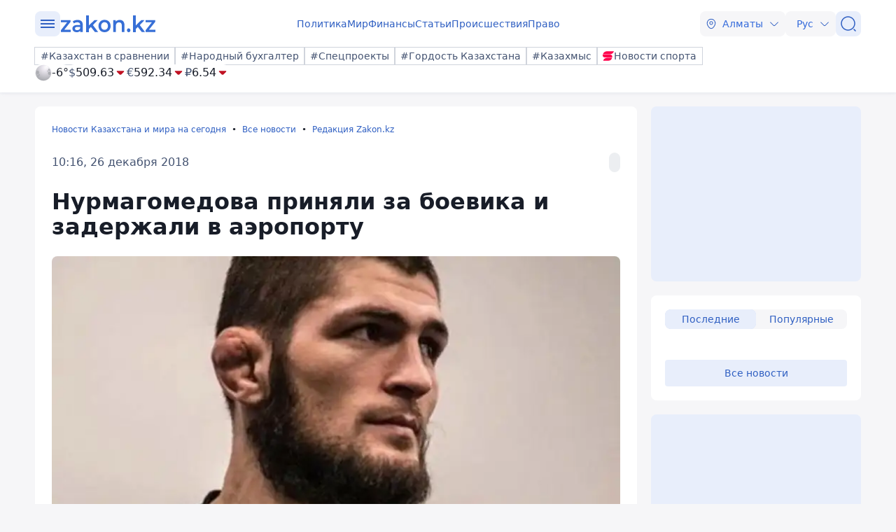

--- FILE ---
content_type: text/html; charset=utf-8
request_url: https://www.zakon.kz/redaktsiia-zakonkz/4951786-nurmagomedova-prinyali-za-boevika-i.html
body_size: 26976
content:
<!DOCTYPE html>
<html lang="ru">
<head>
    <meta charset="utf-8" />
    <meta http-equiv="X-UA-Compatible" content="IE=edge">
    <meta name="viewport" content="width=device-width, initial-scale=1.0, viewport-fit=cover" />
    <link rel="manifest" href="/manifest.webmanifest">
    <link rel="icon" href="/favicon.ico" sizes="32x32">
    <link rel="icon" href="/icon.svg" type="image/svg+xml">
    <link rel="apple-touch-icon" href="/apple-touch-icon.png">
    <title>Нурмагомедова приняли за боевика и задержали в аэропорту ᐈ новость от 10:16, 26 декабря 2018 на zakon.kz</title>
        <meta name="description" content="Чемпион UFC остался недоволен таким приемом.">


        <link rel="stylesheet" href="/css/fancybox/fancybox.min.css?v=ESwou1iZ-VCN1BNYR6-atnuJ1QwhE17dNJLZXCN7uHQ">
        <script src="/js/fancybox/fancybox.umd.js?v=eaZ9kZhLeIpQWhfmXLFMqTgJSPZnHySVOAhf8FjxvEU"></script>

    <link rel="stylesheet" href="/css/style.min.css?v=LV9hNCHqobt_brrO38-7EMjhPVOm8D8YfBvfTC-ZsNQ" />


        <link rel="canonical" href="https://www.zakon.kz/redaktsiia-zakonkz/4951786-nurmagomedova-prinyali-za-boevika-i.html">
        <link rel="amphtml" href="https://www.zakon.kz/amp/redaktsiia-zakonkz/4951786-nurmagomedova-prinyali-za-boevika-i.html">



    <meta name="analytics:title" content="Нурмагомедова приняли за боевика и задержали в аэропорту">
    <meta name="analytics:tags" content="">
    <meta name="analytics:site_domain" content="https://www.zakon.kz/">
    <meta name="analytics:article_id" content="redaktsiia-zakonkz/4951786-nurmagomedova-prinyali-za-boevika-i.html">
    <meta name="analytics:author" content="https://www.zakon.kz/">
    <meta name="analytics:isscroll" content="0">
        <meta property="article:section" content="Редакция Zakon.kz">
    <meta property="article:published_time" content="2018-12-26T04:16:48Z">
    <meta property="article:modified_time" content="2022-05-19T03:22:01Z">
        <meta property="article:author" content="Ирина Капитанова">
    <link rel="author" href="https://www.zakon.kz/">
    <meta property="og:url" content="https://www.zakon.kz/redaktsiia-zakonkz/4951786-nurmagomedova-prinyali-za-boevika-i.html">
    <meta property="og:title" content="Нурмагомедова приняли за боевика и задержали в аэропорту">
    <meta property="og:description" content="Чемпион UFC остался недоволен таким приемом.">
    <meta property="og:type" content="article">
    <meta property="og:locale" content="ru-RU">
    <meta property="og:image" content="https://www.zakon.kz/pbi/WEBP/2023-12-25/file-b551d6a9-0d94-42ac-83de-2c89e7031ad5/800x452.webp">
    <meta property="og:image:alt" content="Teleprogramma" />
        <meta name="robots" content="index, follow, max-image-preview:large">
    <meta property="vk:image" content="https://www.zakon.kz/pbi/WEBP/2023-12-25/file-b551d6a9-0d94-42ac-83de-2c89e7031ad5/800x452.webp">
    <meta name="twitter:url" content="https://www.zakon.kz/redaktsiia-zakonkz/4951786-nurmagomedova-prinyali-za-boevika-i.html">
    <meta name="twitter:title" content="Нурмагомедова приняли за боевика и задержали в аэропорту">
    <meta name="twitter:description" content="Чемпион UFC остался недоволен таким приемом.">
    <meta name="twitter:image" content="https://www.zakon.kz/pbi/WEBP/2023-12-25/file-b551d6a9-0d94-42ac-83de-2c89e7031ad5/800x452.webp">
    <meta name="twitter:image:alt" content="Teleprogramma" />
    <script type="application/ld+json">
        {
            "@context": "https://schema.org",
            "@type": "NewsArticle",
            "mainEntityOfPage": {
                "@type": "WebPage",
                "@id": "https://www.zakon.kz/redaktsiia-zakonkz/4951786-nurmagomedova-prinyali-za-boevika-i.html"
            },
            "headline": "Нурмагомедова приняли за боевика и задержали в аэропорту",
            "image": {
                "@type": "ImageObject",
                "url": "https://www.zakon.kz/pbi/WEBP/2023-12-25/file-b551d6a9-0d94-42ac-83de-2c89e7031ad5/800x452.webp",
                "height": 675,
                "width": 1200
            },
            "datePublished": "2018-12-26T10:16:48+06:00",
            "dateModified": "2022-05-19T09:22:01+06:00",
            "author": {
                "@type": "Person",
                "name": "Ирина Капитанова",
                "url": "https://www.zakon.kz/author/13"
            },
            "publisher": {
                "@type": "NewsMediaOrganization",
                "name": "Новостной портал Zakon.kz",
                "url": "https://www.zakon.kz/",
                "logo": {
                    "@type": "ImageObject",
                    "url": "https://s3.prgapp.kz/zakon-files/zakon-logo.png",
                    "height": 112,
                    "width": 573
                },
                "image": {
                    "@type": "ImageObject",
                    "url": "https://s3.prgapp.kz/zakon-files/zakon-logo.png",
                    "height": 112,
                    "width": 573
                },
                "foundingDate": "1999-12-06",
                "telephone": "+77273391401",
                "email": "press@zakon.kz",
                "address": {
                    "@type": "PostalAddress",
                    "addressCountry": "KZ",
                    "addressLocality": "Алматы, Казахстан",
                    "streetAddress": "Байзакова 234А",
                    "postalCode": "050008"
                },
                "contactPoint": {
                    "@type": "ContactPoint",
                    "telephone": "+77273391401",
                    "email": "press@zakon.kz",
                    "contactType": "Redaction"
                },
                "sameAs": [
                    "https://www.facebook.com/zakon.kz",
                    "https://www.instagram.com/zakon.kz",
                    "https://vk.com/zakonkz",
                    "https://t.me/zakonkz",
                    "https://ok.ru/zakon.kz",
                    "https://www.tiktok.com/@zakonkz?_t=8rW8bm3C5Gp&_r=1",
                    "https://ru.wikipedia.org/wiki/Zakon.kz"
                ]
            },
            "description": "Чемпион UFC остался недоволен таким приемом.",
            "about": [
            ],
            "keywords": "",
            "isAccessibleForFree": true,
            "articleSection": "",
            "articleBody": "Чемпион UFC остался недоволен таким приемом.",
            "inLanguage": "ru",
            "speakable": {
                "@type": "SpeakableSpecification",
                "xpath": [
                     "//div[contains(@class, 'g-row') and contains(@class, 'reverse')]//div[@class='article__content']/h1",
                     "//div[contains(@class, 'g-row') and contains(@class, 'reverse')]//div[@class='article__content']/div[@class='description']",
                     "//div[contains(@class, 'g-row') and contains(@class, 'reverse')]//div[@class='article__content']/div[@class='content']/p[1]",
                     "/html/head/meta[@name='description']/@content"
                ]
            }
        }
    </script>
        <script type="application/ld+json">
            {
                "@context": "https://schema.org",
                "@type": "BreadcrumbList",
                "itemListElement": [{
                    "@type": "ListItem",
                    "position": 1,
                    "name": "Новости Казахстана и мира на сегодня",
                    "item": "https://www.zakon.kz/"
                  },{
                    "@type": "ListItem",
                    "position": 2,
                    "name": "Все новости",
                    "item": "https://www.zakon.kz/news"
                  },{
                    "@type": "ListItem",
                    "position": 3,
                    "name": "Нурмагомедова приняли за боевика и задержали в аэропорту",
                    "item": "https://www.zakon.kz/redaktsiia-zakonkz/4951786-nurmagomedova-prinyali-za-boevika-i.html"
                  }]
                }
        </script>

    <script>
        var constJs = {"AJAX_FORBIDDEN":"\u041E\u0448\u0438\u0431\u043A\u0430 \u0437\u0430\u0433\u0440\u0443\u0437\u043A\u0438 AJAX: \u0417\u0430\u043F\u0440\u0435\u0449\u0435\u043D\u043E","AJAX_NOT_FOUND":"\u041E\u0448\u0438\u0431\u043A\u0430 \u0437\u0430\u0433\u0440\u0443\u0437\u043A\u0438 AJAX: \u041D\u0435 \u043D\u0430\u0439\u0434\u0435\u043D\u043E","AllCities":"\u0412\u0441\u0435 \u0433\u043E\u0440\u043E\u0434\u0430","AsInTheSystem":"\u041A\u0430\u043A \u0432 \u0441\u0438\u0441\u0442\u0435\u043C\u0435","Author":"\u0410\u0432\u0442\u043E\u0440","CannotBeEmpty":"\u041D\u0435 \u043C\u043E\u0436\u0435\u0442 \u0431\u044B\u0442\u044C \u043F\u0443\u0441\u0442\u044B\u043C","Category":"\u041A\u0430\u0442\u0435\u0433\u043E\u0440\u0438\u044F","ClickToCopy":"\u041D\u0430\u0436\u043C\u0438\u0442\u0435 \u0434\u043B\u044F \u043A\u043E\u043F\u0438\u0440\u043E\u0432\u0430\u043D\u0438\u044F","ClickToCopyBuffer":"\u0421\u043A\u043E\u043F\u0438\u0440\u043E\u0432\u0430\u043D\u043E","CLOSE":"\u0417\u0430\u043A\u0440\u044B\u0442\u044C","Confirm":"\u041F\u043E\u0434\u0442\u0432\u0435\u0440\u0434\u0438\u0442\u0435, \u0447\u0442\u043E \u0412\u044B \u043D\u0435 \u0440\u043E\u0431\u043E\u0442!","CounterLang":"ru","DarkTheme":"\u0422\u0435\u043C\u043D\u0430\u044F \u0442\u0435\u043C\u0430","Day":"\u0421\u0443\u0442\u043A\u0438","DOWNLOAD":"\u0417\u0430\u0433\u0440\u0443\u0437\u0438\u0442\u044C","ELEMENT_NOT_FOUND":"HTML \u044D\u043B\u0435\u043C\u0435\u043D\u0442 \u043D\u0435 \u043D\u0430\u0439\u0434\u0435\u043D","ERROR":"\u041E\u0448\u0438\u0431\u043A\u0430, \u043F\u043E\u043F\u0440\u043E\u0431\u0443\u0439\u0442\u0435 \u043F\u043E\u0432\u0442\u043E\u0440\u0438\u0442\u044C \u043F\u043E\u043F\u044B\u0442\u043A\u0443","FindError":"\u041D\u0430\u0448\u043B\u0438 \u043E\u0448\u0438\u0431\u043A\u0443? \u0412\u044B\u0434\u0435\u043B\u0438\u0442\u0435 \u0442\u0435\u043A\u0441\u0442 \u0438 \u043D\u0430\u0436\u043C\u0438\u0442\u0435 Ctrl\u002BEnter","HighlightErrorText":"\u041D\u0435\u043E\u0431\u0445\u043E\u0434\u0438\u043C\u043E \u0432\u044B\u0434\u0435\u043B\u0438\u0442\u044C \u0442\u0435\u043A\u0441\u0442 \u043E\u0448\u0438\u0431\u043A\u0438","IFRAME_ERROR":"\u041E\u0448\u0438\u0431\u043A\u0430 \u043F\u0440\u0438 \u0437\u0430\u0433\u0440\u0443\u0437\u043A\u0435 \u0444\u0440\u0435\u0439\u043C\u0430","IMAGE_ERROR":"\u0418\u0437\u043E\u0431\u0440\u0430\u0436\u0435\u043D\u0438\u0435 \u043D\u0435 \u043D\u0430\u0439\u0434\u0435\u043D\u043E","InvalidNumChar":"\u041D\u0435\u0434\u043E\u043F\u0443\u0441\u0442\u0438\u043C\u043E\u0435 \u043A\u043E\u043B\u0438\u0447\u0435\u0441\u0442\u0432\u043E \u0441\u0438\u043C\u0432\u043E\u043B\u043E\u0432","ITERATEZOOM":"\u041F\u0435\u0440\u0435\u043A\u043B\u044E\u0447\u0438\u0442\u044C \u0443\u0440\u043E\u0432\u0435\u043D\u044C \u043C\u0430\u0441\u0448\u0442\u0430\u0431\u0438\u0440\u043E\u0432\u0430\u043D\u0438\u044F","Lang":"ru","LightTheme":"\u0421\u0432\u0435\u0442\u043B\u0430\u044F \u0442\u0435\u043C\u0430","MessageHasBeenSent":"\u0421\u043F\u0430\u0441\u0438\u0431\u043E! \u0412\u0430\u0448\u0435 \u0441\u043E\u043E\u0431\u0449\u0435\u043D\u0438\u0435 \u043E\u0442\u043F\u0440\u0430\u0432\u043B\u0435\u043D\u043E!","MODAL":"\u0412\u044B \u043C\u043E\u0436\u0435\u0442\u0435 \u0437\u0430\u043A\u0440\u044B\u0442\u044C \u043E\u043A\u043D\u043E \u043D\u0430\u0436\u0430\u0442\u0438\u0435\u043C ESC","Month":"\u041C\u0435\u0441\u044F\u0446","NEXT":"\u0421\u043B\u0435\u0434\u0443\u044E\u0449\u0438\u0439","NoResults":"\u041D\u0435\u0442 \u0440\u0435\u0437\u0443\u043B\u044C\u0442\u0430\u0442\u043E\u0432","PREV":"\u041F\u0440\u0435\u0434\u044B\u0434\u0443\u0449\u0438\u0439","RegionalCityId":"almaty","Repeat":"\u041F\u0440\u0438 \u043E\u0442\u043F\u0440\u0430\u0432\u043A\u0435 \u043F\u0440\u043E\u0438\u0437\u043E\u0448\u043B\u0430 \u043E\u0448\u0438\u0431\u043A\u0430. \u041F\u043E\u0432\u0442\u043E\u0440\u0438\u0442\u0435 \u0435\u0449\u0435 \u0440\u0430\u0437!","SelectTheme":"\u0412\u044B\u0431\u043E\u0440 \u0442\u0435\u043C\u044B:","Tag":"\u0422\u0435\u0433","TenDays":"\u041D\u0430 10 \u0434\u043D\u0435\u0439","Today":"\u0421\u0435\u0433\u043E\u0434\u043D\u044F","TOGGLE_FULLSCREEN":"\u041F\u043E\u043B\u043D\u043E\u044D\u043A\u0440\u0430\u043D\u043D\u044B\u0439 \u0440\u0435\u0436\u0438\u043C","TOGGLE_SLIDESHOW":"\u0421\u043B\u0430\u0439\u0434\u0448\u043E\u0443","TOGGLE_THUMBS":"\u041C\u0438\u043D\u0438\u0430\u0442\u044E\u0440\u044B","TOGGLE_ZOOM":"\u041F\u0440\u0438\u0431\u043B\u0438\u0437\u0438\u0442\u044C","Tomorrow":"\u0417\u0430\u0432\u0442\u0440\u0430","Weather":"\u041F\u043E\u0433\u043E\u0434\u0430","WeatherTxtUpdated":"\u041E\u0431\u043D\u043E\u0432\u043B\u0435\u043D\u043E","Week":"\u041D\u0435\u0434\u0435\u043B\u044F","Year":"\u0413\u043E\u0434"};
        var isTestSite = false
        var siteId = "48d52413-01a7-41f3-85d3-3c6864f7511e"
    </script>

<script async src='https://yandex.ru/ads/system/header-bidding.js'></script>
<script>
    var adfoxBiddersMap = {
      "myTarget": "1345704"
    };

    var adUnits = [
      {
        "code": "adfox_173199964875581697",
        "bids": [
          {
            "bidder": "myTarget",
            "params": {
              "placementId": "1724284"
            }
          }
        ]
      },
      {
        "code": "adfox_17319996828531697",
        "bids": [
          {
            "bidder": "myTarget",
            "params": {
              "placementId": "1724286"
            }
          }
        ]
      },
      {
        "code": "adfox_173199968469431697",
        "bids": [
          {
            "bidder": "myTarget",
            "params": {
              "placementId": "1724288"
            }
          }
        ]
      },
      {
        "code": "adfox_173199968639071697",
        "bids": [
          {
            "bidder": "myTarget",
            "params": {
              "placementId": "1724290"
            }
          }
        ]
      },
      {
        "code": "adfox_17319996882051697",
        "bids": [
          {
            "bidder": "myTarget",
            "params": {
              "placementId": "1724292"
            }
          }
        ]
      },
      {
        "code": "adfox_173199969072671697",
        "bids": [
          {
            "bidder": "myTarget",
            "params": {
              "placementId": "1724294"
            }
          }
        ]
      },
      {
        "code": "adfox_173199980887511697",
        "sizes": [
          [
            300,
            250
          ]
        ],
        "bids": [
          {
            "bidder": "myTarget",
            "params": {
              "placementId": "1724296"
            }
          },
          {
            "params": {
              "placementId": "107620"
            }
          }
        ]
      },
      {
        "code": "adfox_17321616747191697",
        "sizes": [
          [
            300,
            250
          ]
        ],
        "bids": [
          {
            "bidder": "myTarget",
            "params": {
              "placementId": "1724298"
            }
          },
          {
            "params": {
              "placementId": "107621"
            }
          }
        ]
      },
      {
        "code": "adfox_17319998131331697",
        "bids": [
          {
            "bidder": "myTarget",
            "params": {
              "placementId": "1724300"
            }
          }
        ]
      },
      {
        "code": "adfox_173199981516811697",
        "bids": [
          {
            "bidder": "myTarget",
            "params": {
              "placementId": "1724302"
            }
          }
        ]
      },
      {
        "code": "adfox_173199981998591697",
        "bids": [
          {
            "bidder": "myTarget",
            "params": {
              "placementId": "1724304"
            }
          }
        ]
      },
      {
        "code": "adfox_173199982255931697",
        "sizes": [
          [
            300,
            600
          ]
        ],
        "bids": [
          {
            "bidder": "myTarget",
            "params": {
              "placementId": "1724306"
            }
          },
          {
            "params": {
              "placementId": "107622"
            }
          }
        ]
      }
    ];

    var userTimeout = 1000;

    window.YaHeaderBiddingSettings = {
       biddersMap: adfoxBiddersMap,
       adUnits: adUnits,
       timeout: userTimeout,
    };
</script>
<script>window.yaContextCb = window.yaContextCb || []</script>
<script src='https://yandex.ru/ads/system/context.js' async></script>
<script src="https://widget.sparrow.ru/js/embed.js" async></script>
<script async src="https://cdn.tds.bid/bid.js" type="text/javascript"></script></head>
<body data-theme="Light">
        <div class="desktop_hide">
            <div class="top-brendingMob flex justify-center" style="min-height: 120px;">
                <!--Тип баннера: [zakon.kz 3.0] [Mobile] Branding-->
                <div id="adfox_173200012180021697"></div>
                <script>
                    window.yaContextCb.push(()=>{
                        Ya.adfoxCode.createAdaptive({
                            ownerId: 338955,
                            containerId: 'adfox_173200012180021697',
                            params: {
                                p1: 'dezre',
                                p2: 'jhbm'
                            }
                        }, ['phone'], {
                            tabletWidth: 830,
                            phoneWidth: 480,
                            isAutoReloads: false
                        })
                    })
                </script>
            </div>
        </div>
    <div id="sticky-id" >
        <script>
            if (window.defineRecWidget) {
                window.defineRecWidget({
                    containerId: "sticky-id",
                    plId: "86",
                    prId: "86-229",
                    product: "st",
                })
            } else {
                window.recWait = window.recWait || [];
                window.recWait.push({
                    containerId: "sticky-id",
                    plId: "86",
                    prId: "86-229",
                    product: "st",
                })
            }
        </script>
    </div>
    <noscript><iframe src="https://www.googletagmanager.com/ns.html?id=GTM-WK7MZJG" height="0" width="0" style="display:none;visibility:hidden"></iframe></noscript>
    <script>
        var dark = window.matchMedia('(prefers-color-scheme: dark)').matches;
        document.getElementsByTagName('body')[0].setAttribute('data-theme', localStorage.getItem("theme") != null ? localStorage.getItem("theme") : dark ? "Dark" : "Light")
    </script>


<header class="header boxshadow">
    <div class="container">
        <div class="header__inner">
            <div class="header__left">
                <div class="user-actions__btn menu mob_hide">
                    <div class="user-actions__menu">
                        <span></span>
                    </div>
                </div>
<a class="logo" href="/" aria-label="zakon.kz">
    <svg class="logo" width="137" height="24" viewBox="0 0 137 24" fill="none" xmlns="http://www.w3.org/2000/svg">
        <g clip-path="url(#clip0_1258_5980)">
            <path d="M15.0258 20.6182V23.7818H0.883873V21.2727L9.94355 9.81818H1.10484V6.65455H14.8048V9.16364L5.74516 20.6182H15.0258Z"></path>
            <path d="M24.8589 6.43636C27.2895 6.43636 29.0573 7.09091 30.3831 8.29091C31.7089 9.49091 32.2613 11.3455 32.2613 13.7455V23.7818H28.6153V21.7091C28.1734 22.4727 27.5105 23.0182 26.6266 23.4545C25.7427 23.8909 24.7484 24 23.5331 24C22.3177 24 21.2129 23.7818 20.329 23.3455C19.4452 22.9091 18.6718 22.2545 18.2298 21.4909C17.7879 20.7273 17.4565 19.8545 17.4565 18.8727C17.4565 17.3455 18.0089 16.1455 19.1137 15.1636C20.2185 14.1818 21.9863 13.7455 24.3065 13.7455H28.5048V13.5273C28.5048 12.3273 28.1734 11.4545 27.5105 10.8C26.8476 10.1455 25.8532 9.81818 24.5274 9.81818C23.6435 9.81818 22.6492 9.92727 21.7653 10.2545C20.8815 10.5818 20.1081 11.0182 19.5556 11.4545L18.0089 8.50909C18.8927 7.85455 19.8871 7.30909 21.1024 6.98182C22.2073 6.65455 23.5331 6.43636 24.8589 6.43636ZM24.3065 21.0545C25.3008 21.0545 26.0742 20.8364 26.8476 20.4C27.621 19.9636 28.1734 19.3091 28.3944 18.4364V16.4727H24.4169C22.2073 16.4727 21.1024 17.2364 21.1024 18.7636C21.1024 19.5273 21.3234 20.0727 21.8758 20.5091C22.5387 20.9455 23.3121 21.0545 24.3065 21.0545Z"></path>
            <path d="M43.8621 16.4727L40.9895 19.3091V23.8909H37.1226V0H40.9895V14.4L48.9444 6.65455H53.5847L46.7347 13.8545L54.2476 23.7818H49.6073L43.8621 16.4727Z"></path>
            <path d="M63.3073 24C61.65 24 60.2137 23.6727 58.8879 22.9091C57.5621 22.1455 56.5677 21.1636 55.7944 19.7455C55.021 18.4364 54.6895 16.9091 54.6895 15.1636C54.6895 13.4182 55.021 12 55.7944 10.5818C56.5677 9.27273 57.5621 8.18182 58.8879 7.41818C60.2137 6.65455 61.7605 6.32727 63.3073 6.32727C64.9645 6.32727 66.5113 6.65455 67.8371 7.41818C69.1629 8.18182 70.1573 9.16364 70.9306 10.5818C71.704 11.8909 72.0355 13.4182 72.0355 15.1636C72.0355 16.9091 71.704 18.3273 70.9306 19.7455C70.1573 21.0545 69.1629 22.1455 67.8371 22.9091C66.5113 23.6727 64.9645 24 63.3073 24ZM63.3073 20.6182C64.7436 20.6182 65.8484 20.0727 66.8427 19.0909C67.7266 18.1091 68.1685 16.8 68.1685 15.1636C68.1685 13.5273 67.7266 12.2182 66.8427 11.2364C65.9589 10.2545 64.7436 9.70909 63.3073 9.70909C61.871 9.70909 60.7661 10.2545 59.7718 11.2364C58.8879 12.2182 58.446 13.5273 58.446 15.1636C58.446 16.8 58.8879 18.1091 59.7718 19.0909C60.7661 20.0727 61.871 20.6182 63.3073 20.6182Z"></path>
            <path d="M84.9621 6.43636C87.0613 6.43636 88.7185 7.09091 89.9339 8.29091C91.1492 9.6 91.8121 11.4545 91.8121 13.9636V23.7818H87.9452V14.5091C87.9452 12.9818 87.6137 11.8909 86.9508 11.1273C86.2879 10.3636 85.2935 9.92727 84.0782 9.92727C82.6419 9.92727 81.5371 10.3636 80.7637 11.2364C79.9903 12.1091 79.5484 13.4182 79.5484 15.0545V23.7818H75.6814V6.65455H79.3274V8.83636C79.9903 8.07273 80.7637 7.41818 81.7581 7.09091C82.7524 6.65455 83.8573 6.43636 84.9621 6.43636Z"></path>
            <path d="M97.8887 24C97.2258 24 96.5629 23.7818 96.121 23.2364C95.679 22.6909 95.3476 22.0364 95.3476 21.2727C95.3476 20.5091 95.5686 19.8545 96.0105 19.3091C96.4524 18.7636 97.1153 18.5455 97.7782 18.5455C98.4411 18.5455 99.104 18.7636 99.546 19.3091C99.9879 19.8545 100.319 20.4 100.319 21.2727C100.319 22.0364 100.098 22.6909 99.546 23.2364C99.2145 23.7818 98.6621 24 97.8887 24Z"></path>
            <path d="M110.815 16.4727L107.943 19.3091V23.8909H104.076V0H107.943V14.4L115.898 6.65455H120.538L113.688 13.8545L121.201 23.7818H116.56L110.815 16.4727Z"></path>
            <path d="M136.116 20.6182V23.7818H121.974V21.2727L130.923 9.81818H122.085V6.65455H135.785V9.16364L126.725 20.6182H136.116Z"></path>
        </g>
        <defs>
            <clipPath id="clip0_1258_5980">
                <rect width="137" height="24" fill="white"></rect>
            </clipPath>
        </defs>
    </svg>
</a>            </div>
            <div class="header__center">
                <nav class="menu mob_hide">
                    <ul class="menu__list">
                            <li class="menu__item">
    <a class="badgeHref" href="/politika/">
        Политика
    </a>
                            </li>
                            <li class="menu__item">
    <a class="badgeHref" href="/mir/">
        Мир
    </a>
                            </li>
                            <li class="menu__item">
    <a class="badgeHref" href="/finansy/">
        Финансы
    </a>
                            </li>
                            <li class="menu__item">
    <a class="badgeHref" href="/stati/">
        Статьи
    </a>
                            </li>
                            <li class="menu__item">
    <a class="badgeHref" href="/proisshestviia/">
        Происшествия
    </a>
                            </li>
                            <li class="menu__item">
    <a class="badgeHref" href="/pravo/">
        Право
    </a>
                            </li>
                    </ul>
                </nav>
            </div>
            <div class="header__right">
                <ul class="user-actions">
                        <li class="user-actions__item mob_hide">


<div class="dropdown city-switcher search-enabled " style="justify-content: end">

    <button class="dropdown__toggle" >
                    <svg class="icon">
                        <use xlink:href="/svg/zkn_icons.svg#location"></use>
                    </svg>
            <span>Алматы</span>
            <svg class="icon icon-close">
                <use xlink:href="/svg/zkn_icons.svg#arrow-down"></use>
            </svg>
            <svg class="icon icon-open">
                <use xlink:href="/svg/zkn_icons.svg#arrow-up"></use>
            </svg>

    </button>
    <div class="dropdown__overlay"></div>
    <div class="dropdown__menu">
        <div class="dropdown__buffer"></div>
            <div class="dropdown__search">

<div class=" w-100">
        <input class="form-control large w-100" type="text" id=searchInput  placeholder="&#x41F;&#x43E;&#x438;&#x441;&#x43A;" autocomplete="off"   />
</div>


            </div>
        <div class="dropdown__menu--inner">
            <ul>
                        <li data-value="101526273">
                            <span>
                                Астана
                            </span>
                            <svg class="selected">
                                <use xlink:href="/svg/zkn_icons.svg#tick-circle"></use>
                            </svg>
                        </li>
                        <li data-value="101526384">
                            <span>
                                Алматы
                            </span>
                            <svg class="selected">
                                <use xlink:href="/svg/zkn_icons.svg#tick-circle"></use>
                            </svg>
                        </li>
                        <li data-value="101518980">
                            <span>
                                Шымкент
                            </span>
                            <svg class="selected">
                                <use xlink:href="/svg/zkn_icons.svg#tick-circle"></use>
                            </svg>
                        </li>
                        <li data-value="100610612">
                            <span>
                                Актау
                            </span>
                            <svg class="selected">
                                <use xlink:href="/svg/zkn_icons.svg#tick-circle"></use>
                            </svg>
                        </li>
                        <li data-value="100610611">
                            <span>
                                Актобе
                            </span>
                            <svg class="selected">
                                <use xlink:href="/svg/zkn_icons.svg#tick-circle"></use>
                            </svg>
                        </li>
                        <li data-value="100610529">
                            <span>
                                Атырау
                            </span>
                            <svg class="selected">
                                <use xlink:href="/svg/zkn_icons.svg#tick-circle"></use>
                            </svg>
                        </li>
                        <li data-value="101516589">
                            <span>
                                Жезказган
                            </span>
                            <svg class="selected">
                                <use xlink:href="/svg/zkn_icons.svg#tick-circle"></use>
                            </svg>
                        </li>
                        <li data-value="101522203">
                            <span>
                                Кокшетау
                            </span>
                            <svg class="selected">
                                <use xlink:href="/svg/zkn_icons.svg#tick-circle"></use>
                            </svg>
                        </li>
                        <li data-value="101519948">
                            <span>
                                Конаев
                            </span>
                            <svg class="selected">
                                <use xlink:href="/svg/zkn_icons.svg#tick-circle"></use>
                            </svg>
                        </li>
                        <li data-value="101519928">
                            <span>
                                Костанай
                            </span>
                            <svg class="selected">
                                <use xlink:href="/svg/zkn_icons.svg#tick-circle"></use>
                            </svg>
                        </li>
                        <li data-value="101519922">
                            <span>
                                Кызылорда
                            </span>
                            <svg class="selected">
                                <use xlink:href="/svg/zkn_icons.svg#tick-circle"></use>
                            </svg>
                        </li>
                        <li data-value="100609653">
                            <span>
                                Караганда
                            </span>
                            <svg class="selected">
                                <use xlink:href="/svg/zkn_icons.svg#tick-circle"></use>
                            </svg>
                        </li>
                        <li data-value="101520240">
                            <span>
                                Павлодар
                            </span>
                            <svg class="selected">
                                <use xlink:href="/svg/zkn_icons.svg#tick-circle"></use>
                            </svg>
                        </li>
                        <li data-value="101520172">
                            <span>
                                Петропавловск
                            </span>
                            <svg class="selected">
                                <use xlink:href="/svg/zkn_icons.svg#tick-circle"></use>
                            </svg>
                        </li>
                        <li data-value="101519422">
                            <span>
                                Семей
                            </span>
                            <svg class="selected">
                                <use xlink:href="/svg/zkn_icons.svg#tick-circle"></use>
                            </svg>
                        </li>
                        <li data-value="101518543">
                            <span>
                                Талдыкорган
                            </span>
                            <svg class="selected">
                                <use xlink:href="/svg/zkn_icons.svg#tick-circle"></use>
                            </svg>
                        </li>
                        <li data-value="101516905">
                            <span>
                                Тараз
                            </span>
                            <svg class="selected">
                                <use xlink:href="/svg/zkn_icons.svg#tick-circle"></use>
                            </svg>
                        </li>
                        <li data-value="101517945">
                            <span>
                                Туркестан
                            </span>
                            <svg class="selected">
                                <use xlink:href="/svg/zkn_icons.svg#tick-circle"></use>
                            </svg>
                        </li>
                        <li data-value="100608668">
                            <span>
                                Уральск
                            </span>
                            <svg class="selected">
                                <use xlink:href="/svg/zkn_icons.svg#tick-circle"></use>
                            </svg>
                        </li>
                        <li data-value="101520316">
                            <span>
                                Усть-Каменогорск
                            </span>
                            <svg class="selected">
                                <use xlink:href="/svg/zkn_icons.svg#tick-circle"></use>
                            </svg>
                        </li>
            </ul>
        </div>
        <div class="dropdown__buffer"></div>
    </div>
</div>
                        </li>
                    <li class="user-actions__item">


<div class="dropdown language-switcher  " style="justify-content: end">

    <button class="dropdown__toggle" >
            <span>Рус</span>
            <svg class="icon icon-close">
                <use xlink:href="/svg/zkn_icons.svg#arrow-down"></use>
            </svg>
            <svg class="icon icon-open">
                <use xlink:href="/svg/zkn_icons.svg#arrow-up"></use>
            </svg>

    </button>
    <div class="dropdown__overlay"></div>
    <div class="dropdown__menu">
        <div class="dropdown__buffer"></div>
        <div class="dropdown__menu--inner">
            <ul>
                        <li data-value="">
                            <a href="https://www.zakon.kz/">
                                <span>
                                    Русский язык
                                </span>
                                <svg class="selected">
                                    <use xlink:href="/svg/zkn_icons.svg#tick-circle"></use>
                                </svg>
                            </a>
                        </li>
                        <li data-value="">
                            <a href="https://kaz.zakon.kz/">
                                <span>
                                    Қазақ тілі
                                </span>
                                <svg class="selected">
                                    <use xlink:href="/svg/zkn_icons.svg#tick-circle"></use>
                                </svg>
                            </a>
                        </li>
            </ul>
        </div>
        <div class="dropdown__buffer"></div>
    </div>
</div>
                    </li>
                    <li class="user-actions__item">
                        <a href="/search/" aria-label="&#x41F;&#x43E;&#x438;&#x441;&#x43A;">
                            <div class="user-actions__btn">
                                <svg class="icon">
                                    <use xlink:href="/svg/zkn_icons.svg#search-normal"></use>
                                </svg>
                            </div>
                        </a>
                    </li>
                    <li class="user-actions__item desktop_hide">
                        <div class="user-actions__btn menu">
                            <div class="user-actions__menu">
                                <span></span>
                            </div>
                        </div>
                    </li>
                </ul>
            </div>
        </div>
        <div class="hashtags mob_hide">
            <div class="hashtags__inner">
                <div class="tags">
        <a class="flex flex-shrink-0 " href="https://www.zakon.kz/prochie/kazakhstan-comparison/"  >
            <div class="badge medium outline"
            >
#Казахстан в сравнении            </div>
        </a>
        <a class="flex flex-shrink-0 " href="https://www.zakon.kz/sobytie/narodniy-buhgalter/"  >
            <div class="badge medium outline"
            >
#Народный бухгалтер            </div>
        </a>
        <a class="flex flex-shrink-0 " href="https://special.zakon.kz/"  >
            <div class="badge medium outline"
            >
#Спецпроекты            </div>
        </a>
        <a class="flex flex-shrink-0 " href="https://www.zakon.kz/prochie/pride-of-kazakhstan/"  >
            <div class="badge medium outline"
            >
#Гордость Казахстана            </div>
        </a>
        <a class="flex flex-shrink-0 " href="https://www.zakon.kz/organization/kazahmys/"  >
            <div class="badge medium outline"
            >
#Казахмыс            </div>
        </a>

        <a class="flex flex-shrink-0 " href="https://sportarena.kz/" target="_blank" rel="noopener">
            <div class="badge medium outline"
            >
                        <img src="/svg/sportarena.svg" width=16 height=16 alt="Логотип Новости спорта" />
Новости спорта            </div>
        </a>
                </div>
                <div class="widgetInner">
                    <div class="widget flex gap-6x">




    <div class="weather small">
            <a href="/pogoda/almaty/" target="_blank">
                <div class="flex items-center gap-1x">
                    <img class="weather-img" src="/svg/weather/n000.svg" alt="" />
                    <div class="flex flex-col">
                        <div class="temperature">-6°</div>
                    </div>
                </div>
            </a>


    </div>
<div class="wallet">
        <div class="wallet__item">
            <div class="wallet__code">$</div>
            <div class="wallet__price">509.63</div>
            <div class="wallet__state">
                    <svg class="icon" style="fill: var(--states-error-icon)">
                        <use xlink:href="/svg/zkn_icons.svg#fill-arrow-down"></use>
                    </svg>
            </div>
        </div>
        <div class="wallet__item">
            <div class="wallet__code">€</div>
            <div class="wallet__price">592.34</div>
            <div class="wallet__state">
                    <svg class="icon" style="fill: var(--states-error-icon)">
                        <use xlink:href="/svg/zkn_icons.svg#fill-arrow-down"></use>
                    </svg>
            </div>
        </div>
        <div class="wallet__item">
            <div class="wallet__code">₽</div>
            <div class="wallet__price">6.54</div>
            <div class="wallet__state">
                    <svg class="icon" style="fill: var(--states-error-icon)">
                        <use xlink:href="/svg/zkn_icons.svg#fill-arrow-down"></use>
                    </svg>
            </div>
        </div>
</div>
                    </div>
                </div>
            </div>
        </div>
    </div>
    <div class="headerMenu">
        <div class="headerMenu__inner">
            <div class="container">
                <div class="search-block">
                    <div class="search-block__inner"> 

<div class=" w-100">
        <div class="group-input ">
                        <svg class="icon left">
                            <use xlink:href="/svg/zkn_icons.svg#search-normal"></use>
                        </svg>
                <input class="form-control small w-100" type="text"  name=qsearch placeholder="&#x41F;&#x43E;&#x438;&#x441;&#x43A;" autocomplete="off"   />
        </div>
</div>



    <button class="btn small standard  "
    
    
    
    
    >

Поиск
    </button>
                    </div>
                </div>
                <div class="rublic">
                    <div class="z-row">
                        <div class="z-col-lg-4 z-col-md-6 z-col-sm-12">
                            <div class="flex flex-col">
                                <div class="rublic__item">
                                    <div class="z-row">
                                        <div class="z-col-lg-12 z-col-md-12 z-col-sm-12">
                                            <div class="rublic__title">Рубрики</div>
                                        </div>
                                    </div>
                                    <div class="z-row">
                                                <div class="z-col-lg-6 z-col-md-4 z-col-sm-6">
                                                    <a class="rublic__link" href="/politika/">Политика</a>
                                                </div>
                                                <div class="z-col-lg-6 z-col-md-4 z-col-sm-6">
                                                    <a class="rublic__link" href="/mir/">Мир</a>
                                                </div>
                                                <div class="z-col-lg-6 z-col-md-4 z-col-sm-6">
                                                    <a class="rublic__link" href="/proisshestviia/">Происшествия</a>
                                                </div>
                                                <div class="z-col-lg-6 z-col-md-4 z-col-sm-6">
                                                    <a class="rublic__link" href="/stati/">Статьи</a>
                                                </div>
                                                <div class="z-col-lg-6 z-col-md-4 z-col-sm-6">
                                                    <a class="rublic__link" href="/finansy/">Финансы</a>
                                                </div>
                                                <div class="z-col-lg-6 z-col-md-4 z-col-sm-6">
                                                    <a class="rublic__link" href="/nauka/">Наука</a>
                                                </div>
                                                <div class="z-col-lg-6 z-col-md-4 z-col-sm-6">
                                                    <a class="rublic__link" href="/ekonomika-biznes/">Экономика и бизнес</a>
                                                </div>
                                                <div class="z-col-lg-6 z-col-md-4 z-col-sm-6">
                                                    <a class="rublic__link" href="/mnenie/">Мнения</a>
                                                </div>
                                                <div class="z-col-lg-6 z-col-md-4 z-col-sm-6">
                                                    <a class="rublic__link" href="/kultura-shoubiz/">Культура и шоубиз</a>
                                                </div>
                                                <div class="z-col-lg-6 z-col-md-4 z-col-sm-6">
                                                    <a class="rublic__link" href="/sport/">Спорт</a>
                                                </div>
                                                <div class="z-col-lg-6 z-col-md-4 z-col-sm-6">
                                                    <a class="rublic__link" href="/vse-o-tennise/">Все о теннисе</a>
                                                </div>
                                                <div class="z-col-lg-6 z-col-md-4 z-col-sm-6">
                                                    <a class="rublic__link" href="/tekhno/">Техно</a>
                                                </div>
                                                <div class="z-col-lg-6 z-col-md-4 z-col-sm-6">
                                                    <a class="rublic__link" href="/sovety-yurista/">Советы юриста</a>
                                                </div>
                                                <div class="z-col-lg-6 z-col-md-4 z-col-sm-6">
                                                    <a class="rublic__link" href="/sovety/">Советы</a>
                                                </div>
                                                <div class="z-col-lg-6 z-col-md-4 z-col-sm-6">
                                                    <a class="rublic__link" href="/pravo/">Право</a>
                                                </div>
                                                <div class="z-col-lg-6 z-col-md-4 z-col-sm-6">
                                                    <a class="rublic__link" href="/obshestvo/">Общество</a>
                                                </div>
                                                <div class="z-col-lg-6 z-col-md-4 z-col-sm-6">
                                                    <a class="rublic__link" href="/turizm/">Туризм</a>
                                                </div>
                                    </div>
                                </div>
                                <div class="z-row mob_hide">
                                    <div class="z-col-lg-12 z-col-md-12">
                                        <div class="zakonLive">
                                                    <div class="z-row">
                                                        <div class="z-col-lg-12 z-col-md-12 z-col-sm-12">
                                                            <div class="rublic__title">Zakon Live:</div>
                                                        </div>
                                                    </div>
                                                        <div class="z-row">
                                                            <div class="z-col-lg-6 z-col-md-4 z-col-sm-6">
                                                                <a class="rublic__link" href="/reportazh/">Репортаж</a>
                                                            </div>
                                                        </div>
                                                        <div class="z-row">
                                                            <div class="z-col-lg-6 z-col-md-4 z-col-sm-6">
                                                                <a class="rublic__link" href="/istoriia-uspekha/">История успеха</a>
                                                            </div>
                                                        </div>
                                        </div>
                                    </div>
                                </div>
                            </div>
                        </div>
                            <div class="z-col-lg-4 z-col-md-6 z-col-sm-12">
                                <div class="rublic__item">
                                    <div class="z-row">
                                        <div class="z-col-lg-12 z-col-md-12 z-col-sm-12">
                                            <div class="rublic__title">Категории</div>
                                        </div>
                                    </div>
                                    <div class="z-row">
                                            <div class="z-col-lg-6 z-col-md-4 z-col-sm-6">
                                                <a class="rublic__link" href="/biznes-i-finansy">Бизнес и финансы</a>
                                            </div>
                                            <div class="z-col-lg-6 z-col-md-4 z-col-sm-6">
                                                <a class="rublic__link" href="/vid-deyatelnosti">Вид деятельности</a>
                                            </div>
                                            <div class="z-col-lg-6 z-col-md-4 z-col-sm-6">
                                                <a class="rublic__link" href="/years">Время (годы)</a>
                                            </div>
                                            <div class="z-col-lg-6 z-col-md-4 z-col-sm-6">
                                                <a class="rublic__link" href="/geografiya">География</a>
                                            </div>
                                            <div class="z-col-lg-6 z-col-md-4 z-col-sm-6">
                                                <a class="rublic__link" href="/gorod">Город</a>
                                            </div>
                                            <div class="z-col-lg-6 z-col-md-4 z-col-sm-6">
                                                <a class="rublic__link" href="/daty-i-prazdniki">Даты и праздники</a>
                                            </div>
                                            <div class="z-col-lg-6 z-col-md-4 z-col-sm-6">
                                                <a class="rublic__link" href="/zhivotnye">Животные</a>
                                            </div>
                                            <div class="z-col-lg-6 z-col-md-4 z-col-sm-6">
                                                <a class="rublic__link" href="/person">Имя (личность)</a>
                                            </div>
                                            <div class="z-col-lg-6 z-col-md-4 z-col-sm-6">
                                                <a class="rublic__link" href="/covid">Коронавирус</a>
                                            </div>
                                            <div class="z-col-lg-6 z-col-md-4 z-col-sm-6">
                                                <a class="rublic__link" href="/medicina">Медицина</a>
                                            </div>
                                            <div class="z-col-lg-6 z-col-md-4 z-col-sm-6">
                                                <a class="rublic__link" href="/mestopolozhenie">Местоположение</a>
                                            </div>
                                            <div class="z-col-lg-6 z-col-md-4 z-col-sm-6">
                                                <a class="rublic__link" href="/oblast">Область</a>
                                            </div>
                                            <div class="z-col-lg-6 z-col-md-4 z-col-sm-6">
                                                <a class="rublic__link" href="/organization">Организация</a>
                                            </div>
                                            <div class="z-col-lg-6 z-col-md-4 z-col-sm-6">
                                                <a class="rublic__link" href="/partiya">Партия</a>
                                            </div>
                                            <div class="z-col-lg-6 z-col-md-4 z-col-sm-6">
                                                <a class="rublic__link" href="/pravonarusheniya">Правонарушения</a>
                                            </div>
                                            <div class="z-col-lg-6 z-col-md-4 z-col-sm-6">
                                                <a class="rublic__link" href="/professii-i-lyudi">Профессии и люди</a>
                                            </div>
                                            <div class="z-col-lg-6 z-col-md-4 z-col-sm-6">
                                                <a class="rublic__link" href="/prochie">Прочие</a>
                                            </div>
                                            <div class="z-col-lg-6 z-col-md-4 z-col-sm-6">
                                                <a class="rublic__link" href="/rajon">Район</a>
                                            </div>
                                            <div class="z-col-lg-6 z-col-md-4 z-col-sm-6">
                                                <a class="rublic__link" href="/region">Регион</a>
                                            </div>
                                            <div class="z-col-lg-6 z-col-md-4 z-col-sm-6">
                                                <a class="rublic__link" href="/religiya-i-konfessii">Религия и конфессии</a>
                                            </div>
                                            <div class="z-col-lg-6 z-col-md-4 z-col-sm-6">
                                                <a class="rublic__link" href="/sobytie">События</a>
                                            </div>
                                            <div class="z-col-lg-6 z-col-md-4 z-col-sm-6">
                                                <a class="rublic__link" href="/sportivnye-sobytiya">Спорт и события</a>
                                            </div>
                                            <div class="z-col-lg-6 z-col-md-4 z-col-sm-6">
                                                <a class="rublic__link" href="/country">Страна</a>
                                            </div>
                                            <div class="z-col-lg-6 z-col-md-4 z-col-sm-6">
                                                <a class="rublic__link" href="/tehnologii">Технологии</a>
                                            </div>
                                            <div class="z-col-lg-6 z-col-md-4 z-col-sm-6">
                                                <a class="rublic__link" href="/transport">Транспорт</a>
                                            </div>
                                            <div class="z-col-lg-6 z-col-md-4 z-col-sm-6">
                                                <a class="rublic__link" href="/futbolnyj-klub">Футбольный клуб</a>
                                            </div>
                                    </div>
                                </div>
                            </div>
                        <div class="z-col-lg-4 z-col-md-12 z-col-sm-12">
                            <div class="z-row">
                                <div class="z-col-lg-12 z-col-md-12 z-col-sm-12">
                                    <a class="rublic__link rublic__link--archive" href="/archive/">Архив новостей</a>
                                </div>
                            </div>
                            <div class="z-row">
                                <div class="z-col-lg-12 z-col-md-12 z-col-sm-12">
                                    <div class="rublic__item">
                                        <div class="z-row">
                                            <div class="z-col-lg-12 z-col-md-12 z-col-sm-6">
                                                    <div class="z-row">
                                                        <div class="z-col-lg-12 z-col-md-12 z-col-sm-12">
                                                            <div class="rublic__title">Законодательство РК:</div>
                                                        </div>
                                                    </div>
                                                    <div class="z-row">
                                                            <div class="z-col-lg-12 z-col-md-12 z-col-sm-12">
                                                                <a class="rublic__link" href="https://online.zakon.kz/lawyer">Юристу</a>
                                                            </div>
                                                            <div class="z-col-lg-12 z-col-md-12 z-col-sm-12">
                                                                <a class="rublic__link" href="https://online.zakon.kz/accountant">Бухгалтеру</a>
                                                            </div>
                                                            <div class="z-col-lg-12 z-col-md-12 z-col-sm-12">
                                                                <a class="rublic__link" href="https://forum.zakon.kz/">Юридический форум</a>
                                                            </div>
                                                            <div class="z-col-lg-12 z-col-md-12 z-col-sm-12">
                                                                <a class="rublic__link" href="https://pravo.zakon.kz/">Правовой раздел</a>
                                                            </div>
                                                    </div>
                                            </div>
                                            <div class="z-col-lg-12 z-col-md-12 z-col-sm-6 desktop_hide">
                                                <div class="zakonLive">
                                                            <div class="z-row">
                                                                <div class="z-col-lg-12 z-col-md-12 z-col-sm-12">
                                                                    <div class="rublic__title">Zakon Live:</div>
                                                                </div>
                                                            </div>
                                                            <div class="z-row">
                                                                    <div class="z-col-lg-12 z-col-md-12 z-col-sm-12">
                                                                        <a class="rublic__link" href="/reportazh/">Репортаж</a>
                                                                    </div>
                                                                    <div class="z-col-lg-12 z-col-md-12 z-col-sm-12">
                                                                        <a class="rublic__link" href="/istoriia-uspekha/">История успеха</a>
                                                                    </div>
                                                            </div>
                                                </div>
                                            </div>
                                        </div>
                                    </div>
                                </div>
                            </div>
                            <div class="flex flex-col">
                                <div class="rublic__item mob_hide">

<div class="social-list">
<a class="socialLink" href="https://www.facebook.com/zakon.kz" target="_blank" rel="noopener" aria-label="facebook"><img src="/img/social/facebook.svg" alt="facebook"/></a><a class="socialLink" href="https://www.instagram.com/zakon.kz" target="_blank" rel="noopener" aria-label="instagram"><img src="/img/social/instagram.svg" alt="instagram"/></a><a class="socialLink" href="https://vk.com/zakonkz" target="_blank" rel="noopener" aria-label="vk"><img src="/img/social/vkontakte.svg" alt="vk"/></a><a class="socialLink" href="https://t.me/zakonkz" target="_blank" rel="noopener" aria-label="telegram"><img src="/img/social/telegram.svg" alt="telegram"/></a><a class="socialLink" href="https://ok.ru/zakon.kz" target="_blank" rel="noopener" aria-label="ok"><img src="/img/social/ok.svg" alt="ok"/></a><a class="socialLink" href="https://www.tiktok.com/@zakonkz?_t=8rW8bm3C5Gp&_r=1" target="_blank" rel="noopener" aria-label="tiktok"><img src="/img/social/tiktok.svg" alt="tiktok"/></a></div>                                </div>
                                <div class="rublic__item">

<div class="user-app">
    <div class="user-app__inner">
            <label>Новости в твоем телефоне:</label>
        <div class="user-app__bottom">
            <a class="user-app__item" href="https://play.google.com/store/apps/details?id=ibecsystems.kz.zakonkz&hl=ru" target="_blank" rel="noopener" aria-label="google-play">
                <img src="/img/google-play.svg" alt="google play" />
            </a>
            <a class="user-app__item" href="https://apps.apple.com/ru/app/zakon-kz/id1015816452" target="_blank" rel="noopener" aria-label="apple">
                <img src="/img/app-store.svg" alt="apple" />
            </a>
        </div>
    </div>
</div>                                </div>



<div class="dropdown theme-switcher   is-label" style="justify-content: start">
        <label>Выбор темы:</label>

    <button class="dropdown__toggle" >
                    <svg class="icon">
                        <use xlink:href="/svg/zkn_icons.svg#sun"></use>
                    </svg>
            <span>Светлая тема</span>
            <svg class="icon icon-close">
                <use xlink:href="/svg/zkn_icons.svg#arrow-down"></use>
            </svg>
            <svg class="icon icon-open">
                <use xlink:href="/svg/zkn_icons.svg#arrow-up"></use>
            </svg>

    </button>
    <div class="dropdown__overlay"></div>
    <div class="dropdown__menu">
        <div class="dropdown__buffer"></div>
        <div class="dropdown__menu--inner">
            <ul>
                        <li data-value="Light">
                            <span>
                                    <svg class="icon">
                                        <use xlink:href="/svg/zkn_icons.svg#sun"></use>
                                    </svg>
                                Светлая тема
                            </span>
                            <svg class="selected">
                                <use xlink:href="/svg/zkn_icons.svg#tick-circle"></use>
                            </svg>
                        </li>
                        <li data-value="Dark">
                            <span>
                                    <svg class="icon">
                                        <use xlink:href="/svg/zkn_icons.svg#moon"></use>
                                    </svg>
                                Темная тема
                            </span>
                            <svg class="selected">
                                <use xlink:href="/svg/zkn_icons.svg#tick-circle"></use>
                            </svg>
                        </li>
                        <li data-value="Dark">
                            <span>
                                    <svg class="icon">
                                        <use xlink:href="/svg/zkn_icons.svg#devices"></use>
                                    </svg>
                                Как в системе
                            </span>
                            <svg class="selected">
                                <use xlink:href="/svg/zkn_icons.svg#tick-circle"></use>
                            </svg>
                        </li>
            </ul>
        </div>
        <div class="dropdown__buffer"></div>
    </div>
</div>




<label class="zkn-checkbox mt6 mb2"> 
    <input class="zkn-checkbox_check" type="checkbox" id="autoRefreshChk">
    <span class="zkn-checkbox_checkmark"></span>
    <span class="zkn-checkbox_text">&#x410;&#x432;&#x442;&#x43E;&#x43E;&#x431;&#x43D;&#x43E;&#x432;&#x43B;&#x435;&#x43D;&#x438;&#x435;</span>
</label>
<script>
    let refreshInterval = null;

    function refreshPage() {
        location.reload();
    }

    function toggleAutoRefresh(isEnabled) {
        if (isEnabled) {
            refreshInterval = setInterval(refreshPage, 600000); // 10 минут
        } else {
            clearInterval(refreshInterval);
            refreshInterval = null;
        }
    }

    window.onload = function () {
        let autoRefreshEnabled = localStorage.getItem('autoRefreshEnabled');

        if (autoRefreshEnabled === null) {
            autoRefreshEnabled = 'true';
            localStorage.setItem('autoRefreshEnabled', autoRefreshEnabled);
        }

        const isEnabled = autoRefreshEnabled === 'true';
        document.getElementById('autoRefreshChk').checked = isEnabled;
        toggleAutoRefresh(isEnabled);
    };

    document.getElementById('autoRefreshChk').addEventListener('change', function () {
        const isChecked = this.checked;
        localStorage.setItem('autoRefreshEnabled', isChecked);
        toggleAutoRefresh(isChecked);
    });
</script>                            </div>
                        </div>
                    </div>
                </div>
            </div>
        </div>
    </div>
</header>
<div class="headerBott desktop_hide">
    <div class="container">
        <div class="hashtags">
            <div class="hashtags__inner">
                <nav class="menu">
                    <ul class="menu__list">
                            <li class="menu__item">
    <a class="badgeHref" href="/politika/">
        Политика
    </a>
                            </li>
                            <li class="menu__item">
    <a class="badgeHref" href="/mir/">
        Мир
    </a>
                            </li>
                            <li class="menu__item">
    <a class="badgeHref" href="/finansy/">
        Финансы
    </a>
                            </li>
                            <li class="menu__item">
    <a class="badgeHref" href="/stati/">
        Статьи
    </a>
                            </li>
                            <li class="menu__item">
    <a class="badgeHref" href="/proisshestviia/">
        Происшествия
    </a>
                            </li>
                            <li class="menu__item">
    <a class="badgeHref" href="/pravo/">
        Право
    </a>
                            </li>
                    </ul>
                </nav>
                <div class="tags">
        <a class="flex flex-shrink-0 " href="https://www.zakon.kz/prochie/kazakhstan-comparison/"  >
            <div class="badge medium outline"
            >
#Казахстан в сравнении            </div>
        </a>
        <a class="flex flex-shrink-0 " href="https://www.zakon.kz/sobytie/narodniy-buhgalter/"  >
            <div class="badge medium outline"
            >
#Народный бухгалтер            </div>
        </a>
        <a class="flex flex-shrink-0 " href="https://special.zakon.kz/"  >
            <div class="badge medium outline"
            >
#Спецпроекты            </div>
        </a>
        <a class="flex flex-shrink-0 " href="https://www.zakon.kz/prochie/pride-of-kazakhstan/"  >
            <div class="badge medium outline"
            >
#Гордость Казахстана            </div>
        </a>
        <a class="flex flex-shrink-0 " href="https://www.zakon.kz/organization/kazahmys/"  >
            <div class="badge medium outline"
            >
#Казахмыс            </div>
        </a>
                    
        <a class="flex flex-shrink-0 " href="https://sportarena.kz/" target="_blank" rel="noopener">
            <div class="badge medium outline"
            >
                        <img src="/svg/sportarena.svg" width=16 height=16 alt="Логотип Новости спорта" />
Новости спорта            </div>
        </a>
                </div>
                <div class="widgetInner">
                    <div class="widget flex gap-6x">




    <div class="weather small">
            <a href="/pogoda/almaty/" target="_blank">
                <div class="flex items-center gap-1x">
                    <img class="weather-img" src="/svg/weather/n000.svg" alt="" />
                    <div class="flex flex-col">
                        <div class="temperature">-6°</div>
                    </div>
                </div>
            </a>


    </div>
<div class="wallet">
        <div class="wallet__item">
            <div class="wallet__code">$</div>
            <div class="wallet__price">509.63</div>
            <div class="wallet__state">
                    <svg class="icon" style="fill: var(--states-error-icon)">
                        <use xlink:href="/svg/zkn_icons.svg#fill-arrow-down"></use>
                    </svg>
            </div>
        </div>
        <div class="wallet__item">
            <div class="wallet__code">€</div>
            <div class="wallet__price">592.34</div>
            <div class="wallet__state">
                    <svg class="icon" style="fill: var(--states-error-icon)">
                        <use xlink:href="/svg/zkn_icons.svg#fill-arrow-down"></use>
                    </svg>
            </div>
        </div>
        <div class="wallet__item">
            <div class="wallet__code">₽</div>
            <div class="wallet__price">6.54</div>
            <div class="wallet__state">
                    <svg class="icon" style="fill: var(--states-error-icon)">
                        <use xlink:href="/svg/zkn_icons.svg#fill-arrow-down"></use>
                    </svg>
            </div>
        </div>
</div>
                    </div>
                </div>
            </div>
        </div>
    </div>
</div>    <!--<main class="articleNews ">-->
    <main class="articleNews">
        <div class="container">
            

<section class="article" id="article">
    <div class="article__item" id="eba41f08-b272-474b-b77b-6c95467fd9aa" data-articleId="4951786" data-catSlug="redaktsiia-zakonkz">
        <div class="g-row reverse">
            <div class="article__block">
                <div class="article__content">
<ul class="breadcrumb">
    <li><a href="https://www.zakon.kz/">&#x41D;&#x43E;&#x432;&#x43E;&#x441;&#x442;&#x438; &#x41A;&#x430;&#x437;&#x430;&#x445;&#x441;&#x442;&#x430;&#x43D;&#x430; &#x438; &#x43C;&#x438;&#x440;&#x430; &#x43D;&#x430; &#x441;&#x435;&#x433;&#x43E;&#x434;&#x43D;&#x44F;</a></li>
            <li>
                <a href="https://www.zakon.kz/news/">&#x412;&#x441;&#x435; &#x43D;&#x43E;&#x432;&#x43E;&#x441;&#x442;&#x438;</a>
            </li>
            <li>
                <a href="https://www.zakon.kz/redaktsiia-zakonkz/">&#x420;&#x435;&#x434;&#x430;&#x43A;&#x446;&#x438;&#x44F; Zakon.kz</a>
            </li>
</ul>                    <div class="article__info">
                        <div class="article__dateline">
                            <time class="date" datetime="2018-12-26 10:16">10:16, 26 &#x434;&#x435;&#x43A;&#x430;&#x431;&#x440;&#x44F; 2018</time>
                            <span class="newscard__comments comments" data-target="zakon-comment-4951786">
                                <svg class="icon">
                                    <use xlink:href="/svg/zkn_icons.svg#message"></use>
                                </svg>
                                <span class="dataId" data-id="4951786"></span>
                            </span>
                        </div>
                        <div class="article__category">
        <a class="flex flex-shrink-0 " href="https://www.zakon.kz/redaktsiia-zakonkz/"  >
            <div class="badge large "
            >
            </div>
        </a>
                        </div>
                    </div>
                    <h1>Нурмагомедова приняли за боевика и задержали в аэропорту</h1>
                            <a data-fancybox="gallery" href="https://www.zakon.kz/pbi/WEBP/2023-12-25/file-b551d6a9-0d94-42ac-83de-2c89e7031ad5/800x452.webp">
                                <div class="articleImg articleMainImg">
                                    <img class="lazy" src="https://www.zakon.kz/pbi/WEBP/2023-12-25/file-b551d6a9-0d94-42ac-83de-2c89e7031ad5/400x226.webp"
                                    srcset="
                                        https://www.zakon.kz/pbi/WEBP/2023-12-25/file-b551d6a9-0d94-42ac-83de-2c89e7031ad5/400x226.webp 400w,
                                        https://www.zakon.kz/pbi/WEBP/2023-12-25/file-b551d6a9-0d94-42ac-83de-2c89e7031ad5/800x452.webp 800w"
                                    sizes="(min-width: 1440px) 545px, (min-width: 1220px) 507px, (min-width: 1000px) 475px, (min-width: 740px) calc(3.75vw + 275px), (min-width: 380px) calc(100vw - 40px), calc(66.67vw + 80px)"
                                    alt="Teleprogramma, &#x444;&#x43E;&#x442;&#x43E; - &#x41D;&#x43E;&#x432;&#x43E;&#x441;&#x442;&#x438; Zakon.kz &#x43E;&#x442; 26.12.2018 10:16" fetchpriority="high">
                                    <span class="copyright">Teleprogramma</span>
                                </div>
                            </a> 
                    <div class="description">
                        Чемпион UFC остался недоволен таким приемом.
                    </div>
                    <div class="desktop_hide">
                        <div class="desktop-full-advert mb5" style="height: 250px;">
                            <!--Тип баннера: [zakon.kz 3.0] A2-->
                            <div id="adfox_17321616747191697_mobile_eba41f08-b272-474b-b77b-6c95467fd9aa"></div>
                            <script>
                                window.yaContextCb.push(() => {
                                    Ya.adfoxCode.create({
                                        ownerId: 338955,
                                        containerId: 'adfox_17321616747191697_mobile_eba41f08-b272-474b-b77b-6c95467fd9aa',
                                        params: {
                                            p1: 'dezqc',
                                            p2: 'jhbc'
                                        }
                                    })
                                })
                            </script>
                        </div>
                    </div>
                    <div class="content">
<p><strong>Чемпион UFC в легком весе российский боец смешанных единоборств (ММА) Хабиб Нурмагомедов подвергся тщательному досмотру в одном из аэропортов Москвы,</strong> пишет <a href="https://www.vesti.kz" target="_blank" rel="nofollow noopener">Vesti.kz</a>.</p>
<p>Как сообщает телеграм-канал "Плохой лейтенант", ссылаясь на одного из сотрудников ФСБ, сотрудники пограничной службы задержали в одном из московских аэропортов двух граждан РФ, выходцев из Дагестана, намеревавшихся вылететь в Турцию. Их заподозрили в причастности к террористической организации "Исламское государство". Одним из задержанных оказался Нурмагомедов.</p>
<p>Отмечается, что пограничники не стали обращать внимание на популярность бойца и допросили его с другом. После тщательного досмотра Нурмагомедова отпустили. Спортсмен остался недоволен таким приемом, обругав правоохранителей.</p>
<p><!--QuoteBegin--></p><div>
            <div class="w-100 flex justify-center articleAdver">
                <!--Тип баннера: [zakon.kz 3.0] [Mobile] A1-->
                <div id="adfox_173199980887511697620509812"></div>
                <script>
                    window.yaContextCb.push(()=>{
                        Ya.adfoxCode.createAdaptive({
                            ownerId: 338955,
                            containerId: 'adfox_173199980887511697620509812',
                            params: {
                                p1: 'dezqb',
                                p2: 'jhbb'
                            }
                        }, ['phone'], {
                            tabletWidth: 830,
                            phoneWidth: 480,
                            isAutoReloads: false
                        })
                    })
                </script>
            <div>

            <!--Тип баннера: [zakon.kz 3.0] [Desktop] A1-->
            <div id="adfox_173199964875581697620509812"></div>
            <script>
                window.yaContextCb.push(()=>{
                    Ya.adfoxCode.createAdaptive({
                        ownerId: 338955,
                        containerId: 'adfox_173199964875581697620509812',
                        params: {
                            p1: 'dezpw',
                            p2: 'jhaw'
                        }
                    }, ['desktop', 'tablet'], {
                        tabletWidth: 830,
                        phoneWidth: 480,
                        isAutoReloads: false
                    })
                })
            </script>
        </div></div></div><blockquote class="quote_in_news"><!--QuoteEBegin-->"Контролеры не стали обращать внимание на известность дагестанца, и поступили в соответствии с инструкцией. Прибывшие для фильтрации (подробного опроса) опера сфотографировались с возмущенным Нурмагомедовым и посодействовали скорейшему прохождению пограничного контроля. Он сфотографировался с Мишей и еще с одним парнем, остальных на*** послал и улетел...", - говорится в сообщении.<span><!--QuoteEnd--></span></blockquote><!--QuoteEEnd--><p></p>
<p> на T-Mobile Arena в Лас-Вегасе (штат Невада, США). В главном бою турнира россиянин задушил ирландца Конора МакГрегора в четвертом раунде, заставив того сдаться, и тем самым защитил титул.</p>
<p>После боя Нурмагомедов перепрыгнул через ограждение октагона и напал на спарринг-партнера МакГрегора, что спровоцировало драку между командами спортсменов. В результате инцидента россиянин покинул октагон без пояса, а выплату гонорара в размере двух миллионов долларов "заморозили". В настоящее время оба бойца ожидают решения от Атлетической комиссии штата Невада (NSAC). Следующее заседание состоится в январе.</p>
                    </div>
                    <div class="willShare desktop_hide" data-title="&#x41D;&#x443;&#x440;&#x43C;&#x430;&#x433;&#x43E;&#x43C;&#x435;&#x434;&#x43E;&#x432;&#x430; &#x43F;&#x440;&#x438;&#x43D;&#x44F;&#x43B;&#x438; &#x437;&#x430; &#x431;&#x43E;&#x435;&#x432;&#x438;&#x43A;&#x430; &#x438; &#x437;&#x430;&#x434;&#x435;&#x440;&#x436;&#x430;&#x43B;&#x438; &#x432; &#x430;&#x44D;&#x440;&#x43E;&#x43F;&#x43E;&#x440;&#x442;&#x443;" data-desc="&#x427;&#x435;&#x43C;&#x43F;&#x438;&#x43E;&#x43D; UFC &#x43E;&#x441;&#x442;&#x430;&#x43B;&#x441;&#x44F; &#x43D;&#x435;&#x434;&#x43E;&#x432;&#x43E;&#x43B;&#x435;&#x43D; &#x442;&#x430;&#x43A;&#x438;&#x43C; &#x43F;&#x440;&#x438;&#x435;&#x43C;&#x43E;&#x43C;." data-url="https://www.zakon.kz/redaktsiia-zakonkz/4951786-nurmagomedova-prinyali-za-boevika-i.html">
                        <div class="willShare__item">
                            <svg width="24" height="24" viewBox="0 0 24 24" xmlns="http://www.w3.org/2000/svg">
                                <path d="M15.7885 17.2821L16.1042 17.4659L16.3753 17.2209C16.8129 16.8254 17.3762 16.58 18 16.58C19.3339 16.58 20.42 17.6661 20.42 19C20.42 20.3316 19.3361 21.41 18 21.41C16.6639 21.41 15.58 20.3316 15.58 19C15.58 18.8139 15.6042 18.6329 15.6464 18.4558L15.7323 18.0949L15.4118 17.908L8.29178 13.758L7.97194 13.5716L7.7003 13.8231C7.24562 14.2441 6.65469 14.5 6 14.5C4.61614 14.5 3.5 13.3839 3.5 12C3.5 10.6161 4.61614 9.5 6 9.5C6.65469 9.5 7.24562 9.75589 7.7003 10.1769L7.97196 10.4284L8.29182 10.242L15.3418 6.13196L15.6558 5.94892L15.5786 5.59378C15.531 5.37472 15.5 5.1861 15.5 5C15.5 3.61614 16.6161 2.5 18 2.5C19.3839 2.5 20.5 3.61614 20.5 5C20.5 6.38386 19.3839 7.5 18 7.5C17.3453 7.5 16.7544 7.24411 16.2997 6.82312L16.028 6.57157L15.7082 6.75804L8.65818 10.868L8.34421 11.0511L8.42141 11.4062C8.46903 11.6253 8.5 11.8139 8.5 12C8.5 12.1861 8.46903 12.3747 8.42141 12.5938L8.34415 12.9492L8.65848 13.1321L15.7885 17.2821ZM19.5 5C19.5 4.17386 18.8261 3.5 18 3.5C17.1739 3.5 16.5 4.17386 16.5 5C16.5 5.82614 17.1739 6.5 18 6.5C18.8261 6.5 19.5 5.82614 19.5 5ZM4.5 12C4.5 12.8261 5.17386 13.5 6 13.5C6.82614 13.5 7.5 12.8261 7.5 12C7.5 11.1739 6.82614 10.5 6 10.5C5.17386 10.5 4.5 11.1739 4.5 12ZM16.5 19C16.5 19.8261 17.1739 20.5 18 20.5C18.8261 20.5 19.5 19.8261 19.5 19C19.5 18.1739 18.8261 17.5 18 17.5C17.1739 17.5 16.5 18.1739 16.5 19Z" />
                            </svg>
                            <div class="willShare__text">Поделитесь новостью</div>
                        </div>
                    </div>
                    <div class="article__socialList mob_hide">


<div class="shareLinkInner">
    <div class="shareLinkInner__title">
        Поделитесь новостью:
    </div>
    <div class="shareLinkInner__row">
        <a class="shareLinkInner__item" href="https://api.whatsapp.com/send?text=%D0%9D%D1%83%D1%80%D0%BC%D0%B0%D0%B3%D0%BE%D0%BC%D0%B5%D0%B4%D0%BE%D0%B2%D0%B0%20%D0%BF%D1%80%D0%B8%D0%BD%D1%8F%D0%BB%D0%B8%20%D0%B7%D0%B0%20%D0%B1%D0%BE%D0%B5%D0%B2%D0%B8%D0%BA%D0%B0%20%D0%B8%20%D0%B7%D0%B0%D0%B4%D0%B5%D1%80%D0%B6%D0%B0%D0%BB%D0%B8%20%D0%B2%20%D0%B0%D1%8D%D1%80%D0%BE%D0%BF%D0%BE%D1%80%D1%82%D1%83%20%20https%3A%2F%2Fwww.zakon.kz%2Fredaktsiia-zakonkz%2F4951786-nurmagomedova-prinyali-za-boevika-i.html" target="_blank" aria-label="whatsapp" rel="noopener">
            <svg width="18" height="19" viewBox="0 0 18 19" xmlns="http://www.w3.org/2000/svg">
                <path d="M0 18.3334L1.29146 13.5314C0.24993 11.6608 -0.0809746 9.47799 0.359468 7.38347C0.79991 5.28896 1.98215 3.42325 3.68926 2.12873C5.39636 0.834202 7.51382 0.197685 9.65306 0.33598C11.7923 0.474274 13.8099 1.3781 15.3355 2.88161C16.8611 4.38512 17.7925 6.38746 17.9587 8.52119C18.1248 10.6549 17.5147 12.7769 16.2402 14.4978C14.9658 16.2187 13.1124 17.423 11.0203 17.8898C8.92819 18.3566 6.73763 18.0545 4.8506 17.039L0 18.3334ZM5.08448 15.2421L5.38447 15.4197C6.75128 16.2285 8.3477 16.5632 9.92494 16.3717C11.5022 16.1801 12.9717 15.473 14.1044 14.3606C15.2371 13.2483 15.9694 11.793 16.1871 10.2218C16.4049 8.6505 16.096 7.05144 15.3084 5.67379C14.5208 4.29613 13.2989 3.21725 11.833 2.6053C10.3671 1.99334 8.73968 1.88267 7.20423 2.29054C5.66878 2.6984 4.3116 3.6019 3.34419 4.86022C2.37678 6.11854 1.85348 7.661 1.85584 9.24724C1.85455 10.5625 2.2189 11.8523 2.90832 12.9731L3.09645 13.2827L2.37445 15.9629L5.08448 15.2421Z" />
                <path fill-rule="evenodd" clip-rule="evenodd" d="M12.3654 10.4803C12.1895 10.3387 11.9836 10.2391 11.7633 10.1889C11.543 10.1388 11.3142 10.1395 11.0942 10.191C10.7637 10.3281 10.5502 10.8458 10.3366 11.1047C10.2916 11.1667 10.2254 11.2103 10.1506 11.2271C10.0757 11.2439 9.9972 11.2329 9.92989 11.1961C8.71995 10.7229 7.70576 9.85535 7.05207 8.73417C6.99631 8.6642 6.96992 8.57537 6.97846 8.48637C6.98699 8.39737 7.02979 8.31515 7.09783 8.25702C7.336 8.02162 7.51088 7.73007 7.60628 7.40932C7.62746 7.05552 7.54627 6.70311 7.37239 6.39411C7.23797 5.96089 6.98214 5.57515 6.63514 5.28245C6.45617 5.20209 6.25772 5.17514 6.06375 5.20487C5.86978 5.23459 5.68857 5.31971 5.54198 5.44996C5.28748 5.66917 5.08548 5.94257 4.95085 6.25004C4.81622 6.55751 4.75238 6.89122 4.76405 7.22658C4.76483 7.41491 4.78874 7.60243 4.83523 7.78495C4.9533 8.22347 5.13486 8.64243 5.37419 9.02858C5.54685 9.32438 5.73525 9.61074 5.93857 9.88644C6.59932 10.792 7.4299 11.5609 8.3842 12.1504C8.86308 12.4499 9.3749 12.6935 9.90955 12.8762C10.4649 13.1276 11.0781 13.224 11.684 13.1554C12.0292 13.1033 12.3563 12.9672 12.6365 12.7592C12.9167 12.5512 13.1413 12.2776 13.2907 11.9625C13.3785 11.7722 13.4051 11.5595 13.367 11.3534C13.2755 10.9321 12.7111 10.6834 12.3654 10.4803Z" />
            </svg>
        </a>
        <a class="shareLinkInner__item" href="https://t.me/share/url?url=https%3A%2F%2Fwww.zakon.kz%2Fredaktsiia-zakonkz%2F4951786-nurmagomedova-prinyali-za-boevika-i.html" target="_blank" aria-label="telegram">
            <svg width="17" height="15" viewBox="0 0 17 15" xmlns="http://www.w3.org/2000/svg">
                <path d="M1.01527 6.36256C1.01527 6.36256 8.33936 3.27778 10.8795 2.19155C11.8532 1.7571 15.1554 0.366723 15.1554 0.366723C15.1554 0.366723 16.6795 -0.241514 16.5525 1.23569C16.5101 1.84399 16.1715 3.97291 15.8328 6.27567C15.3247 9.5343 14.7744 13.097 14.7744 13.097C14.7744 13.097 14.6897 14.0963 13.97 14.2701C13.2503 14.4439 12.0649 13.6619 11.8532 13.488C11.6838 13.3577 8.67803 11.4025 7.5773 10.4467C7.28094 10.186 6.94227 9.66466 7.61961 9.05637C9.14372 7.62257 10.9641 5.84122 12.0649 4.71157C12.5729 4.19017 13.0809 2.97363 10.9641 4.45084C7.95833 6.57982 4.99483 8.57844 4.99483 8.57844C4.99483 8.57844 4.31744 9.01289 3.04738 8.62185C1.77726 8.23087 0.295512 7.70946 0.295512 7.70946C0.295512 7.70946 -0.720486 7.05775 1.01527 6.36256Z" />
            </svg>
        </a>
        <a class="shareLinkInner__item" href="https://www.facebook.com/sharer/sharer.php?u=https%3A%2F%2Fwww.zakon.kz%2Fredaktsiia-zakonkz%2F4951786-nurmagomedova-prinyali-za-boevika-i.html" target="_blank" aria-label="facebook">
            <svg width="11" height="19" viewBox="0 0 11 19" xmlns="http://www.w3.org/2000/svg">
                <path d="M9.40428 10.1719L9.91721 6.91297H6.75757V4.79464C6.75757 3.90351 7.19869 3.03275 8.60924 3.03275H10.066V0.257536C9.21764 0.122259 8.36045 0.0490746 7.50132 0.0385742C4.90077 0.0385742 3.20297 1.60186 3.20297 4.428V6.91297H0.320312V10.1719H3.20297V18.0546H6.75757V10.1719H9.40428Z" />
            </svg>
        </a>
        <a class="shareLinkInner__item" href="https://vk.com/share.php?url=https%3A%2F%2Fwww.zakon.kz%2Fredaktsiia-zakonkz%2F4951786-nurmagomedova-prinyali-za-boevika-i.html&amp;title=%D0%9D%D1%83%D1%80%D0%BC%D0%B0%D0%B3%D0%BE%D0%BC%D0%B5%D0%B4%D0%BE%D0%B2%D0%B0%20%D0%BF%D1%80%D0%B8%D0%BD%D1%8F%D0%BB%D0%B8%20%D0%B7%D0%B0%20%D0%B1%D0%BE%D0%B5%D0%B2%D0%B8%D0%BA%D0%B0%20%D0%B8%20%D0%B7%D0%B0%D0%B4%D0%B5%D1%80%D0%B6%D0%B0%D0%BB%D0%B8%20%D0%B2%20%D0%B0%D1%8D%D1%80%D0%BE%D0%BF%D0%BE%D1%80%D1%82%D1%83" target="_blank" aria-label="vk">
            <svg width="22" height="13" viewBox="0 0 22 13" xmlns="http://www.w3.org/2000/svg">
                <path fill-rule="evenodd" clip-rule="evenodd" d="M21.5044 0.816564C21.6565 0.340663 21.5044 -0.0090332 20.7803 -0.0090332H18.386C17.7773 -0.0090332 17.4966 0.293052 17.3444 0.626165C17.3444 0.626165 16.1268 3.41016 14.402 5.21855C13.8439 5.74202 13.5902 5.90857 13.2858 5.90857C13.1337 5.90857 12.9134 5.74202 12.9134 5.26615V0.816567C12.9134 0.245483 12.7367 -0.0090332 12.2293 -0.0090332H8.46688C8.08644 -0.0090332 7.85764 0.25602 7.85764 0.50722C7.85764 1.04859 8.72002 1.17344 8.80892 2.69633V6.00379C8.80892 6.72894 8.66931 6.86042 8.36492 6.86042C7.55325 6.86042 5.57885 4.06398 4.40785 0.864135C4.17836 0.242197 3.94819 -0.0090332 3.33628 -0.0090332H0.941997C0.257917 -0.0090332 0.121094 0.293052 0.121094 0.626165C0.121094 1.22105 0.932808 4.1716 3.90057 8.07392C5.87906 10.7389 8.66663 12.1835 11.2032 12.1835C12.7251 12.1835 12.9134 11.8626 12.9134 11.31V9.29579C12.9134 8.65408 13.0576 8.52601 13.5395 8.52601C13.8946 8.52601 14.5034 8.69257 15.9239 9.97748C17.5473 11.5003 17.8149 12.1835 18.7281 12.1835H21.1224C21.8064 12.1835 22.1485 11.8626 21.9512 11.2295C21.7352 10.5984 20.9602 9.68277 19.9317 8.59739C19.3736 7.97874 18.5366 7.31251 18.2829 6.97932C17.9278 6.55107 18.0293 6.36067 18.2829 5.97999C18.2829 5.97999 21.2 2.12524 21.5044 0.816564Z" />
            </svg>
        </a>
        <a class="shareLinkInner__item" href="https://twitter.com/intent/tweet?url=https%3A%2F%2Fwww.zakon.kz%2Fredaktsiia-zakonkz%2F4951786-nurmagomedova-prinyali-za-boevika-i.html&amp;text=%D0%9D%D1%83%D1%80%D0%BC%D0%B0%D0%B3%D0%BE%D0%BC%D0%B5%D0%B4%D0%BE%D0%B2%D0%B0%20%D0%BF%D1%80%D0%B8%D0%BD%D1%8F%D0%BB%D0%B8%20%D0%B7%D0%B0%20%D0%B1%D0%BE%D0%B5%D0%B2%D0%B8%D0%BA%D0%B0%20%D0%B8%20%D0%B7%D0%B0%D0%B4%D0%B5%D1%80%D0%B6%D0%B0%D0%BB%D0%B8%20%D0%B2%20%D0%B0%D1%8D%D1%80%D0%BE%D0%BF%D0%BE%D1%80%D1%82%D1%83" target="_blank" aria-label="twitter">
            <svg width="16" height="16" viewBox="0 0 16 16" xmlns="http://www.w3.org/2000/svg">
                <g clip-path="url(#clip0_2632_3375)">
                    <path d="M9.06531 6.42614L14.5936 0H13.2835L8.48336 5.57973L4.64947 0H0.227539L6.02513 8.43753L0.227539 15.1763H1.53763L6.60674 9.28395L10.6556 15.1763H15.0775L9.06498 6.42614H9.06531ZM7.27096 8.51187L6.68354 7.67168L2.00968 0.986218H4.0219L7.79376 6.3816L8.38118 7.22179L13.2842 14.235H11.2719L7.27096 8.51219V8.51187Z" />
                </g>
                <defs>
                    <clipPath id="clip0_2632_3375">
                        <rect width="14.85" height="15.1841" transform="translate(0.227539)" />
                    </clipPath>
                </defs>
            </svg>
        </a>
    </div>
</div>                    </div>
                    <div class="authors">
                                <div class="authorInfo">




    <a class="avatarLink" href="/author/13/">
        <div class="avatar">
            <div class="avatar__card medium rectangle">
                        <img class="avatar__img" src="https://www.zakon.kz/pbi/WEBP/2024-03-29/file-6e7dc339-0339-48f2-a8bd-435f3b733aac/400x400.webp" alt="&#x424;&#x43E;&#x442;&#x43E; &#x418;&#x440;&#x438;&#x43D;&#x430; &#x41A;&#x430;&#x43F;&#x438;&#x442;&#x430;&#x43D;&#x43E;&#x432;&#x430;" />

                    <div class="avatar__info">
                                <div class="avatar__name">&#x418;&#x440;&#x438;&#x43D;&#x430; &#x41A;&#x430;&#x43F;&#x438;&#x442;&#x430;&#x43D;&#x43E;&#x432;&#x430;</div>
                    </div>
            </div>
        </div>
    </a>
                                </div>
                    </div>
                    <div id="intersect-4951786" class="tags newsTags">

                    </div>
                    <div class="readmore">
                        <div class="title">Читайте также</div>
                        <div class="z-row readmore__items">
                                <div class="z-col-lg-4 z-col-md-12 z-col-sm-12">

<a class="newscard_link" href="/redaktsiia-zakonkz/4998470-futbolist-sbornoy-kazahstana-i.html" >
    <div class="newscard medium">
                <div class="newscard__block medium">
                    <div class="gradient">
                            <img class="newscard__image" src="https://www.zakon.kz/pbi/WEBP/2023-12-25/file-760a0b20-dfa1-4805-a1c9-1e85fa6d3306/800x452.webp" alt="&#x424;&#x443;&#x442;&#x431;&#x43E;&#x43B;&#x438;&#x441;&#x442; &#x441;&#x431;&#x43E;&#x440;&#x43D;&#x43E;&#x439; &#x41A;&#x430;&#x437;&#x430;&#x445;&#x441;&#x442;&#x430;&#x43D;&#x430; &#x432;&#x441;&#x442;&#x440;&#x435;&#x442;&#x438;&#x43B;&#x441;&#x44F; &#x441; &#x41D;&#x443;&#x440;&#x43C;&#x430;&#x433;&#x43E;&#x43C;&#x435;&#x434;&#x43E;&#x432;&#x44B;&#x43C; &#x432; &#x41C;&#x435;&#x43A;&#x43A;&#x435;" title="Instagram">
                    </div>

                        <div class="newscard__footer">

                            <div class="newscard__info">
                                <div class="newscard__dateline">
                                        <span class="newscard__date">08:15, 11 декабря 2019</span>
                                        <span class="newscard__comments" data-target="zakon-comment-4998470">
                                            <svg class="icon">
                                                <use xlink:href="/svg/zkn_icons.svg#message"></use>
                                            </svg>
                                            <span class="dataId" data-id="4998470"></span>
                                        </span>
                                </div>
                            </div>
                        </div>
                </div>
                <div class="newscard__text">
                        <div class="newscard__title">Футболист сборной Казахстана встретился с Нурмагомедовым в Мекке</div>
                </div>
    </div>
</a>                                </div>
                                <div class="z-col-lg-4 z-col-md-12 z-col-sm-12">

<a class="newscard_link" href="/redaktsiia-zakonkz/4923768-v-oktyabre-proydet-boy-habiba.html" >
    <div class="newscard medium">
                <div class="newscard__block medium">
                    <div class="gradient">
                            <img class="newscard__image" src="https://www.zakon.kz/pbi/WEBP/2024-01-30/file-9b3cb479-1043-4cbb-afb9-58fc3a7ca95d/800x452.webp" alt="&#x412; &#x43E;&#x43A;&#x442;&#x44F;&#x431;&#x440;&#x435; &#x43F;&#x440;&#x43E;&#x439;&#x434;&#x435;&#x442; &#x431;&#x43E;&#x439; &#x425;&#x430;&#x431;&#x438;&#x431;&#x430; &#x41D;&#x443;&#x440;&#x43C;&#x430;&#x433;&#x43E;&#x43C;&#x435;&#x434;&#x43E;&#x432;&#x430; &#x441; &#x41A;&#x43E;&#x43D;&#x43E;&#x440;&#x43E;&#x43C; &#x41C;&#x430;&#x43A;&#x413;&#x440;&#x435;&#x433;&#x43E;&#x440;&#x43E;&#x43C;" title="MMA Weekly">
                    </div>

                        <div class="newscard__footer">

                            <div class="newscard__info">
                                <div class="newscard__dateline">
                                        <span class="newscard__date">01:45, 17 июня 2018</span>
                                        <span class="newscard__comments" data-target="zakon-comment-4923768">
                                            <svg class="icon">
                                                <use xlink:href="/svg/zkn_icons.svg#message"></use>
                                            </svg>
                                            <span class="dataId" data-id="4923768"></span>
                                        </span>
                                </div>
                            </div>
                        </div>
                </div>
                <div class="newscard__text">
                        <div class="newscard__title">В октябре пройдет бой Хабиба Нурмагомедова с Конором МакГрегором</div>
                </div>
    </div>
</a>                                </div>
                                <div class="z-col-lg-4 z-col-md-12 z-col-sm-12">

<a class="newscard_link" href="/redaktsiia-zakonkz/4912319-maks-hollouey-snyat-s-boya-s-habibom.html" >
    <div class="newscard medium">
                <div class="newscard__block medium">
                    <div class="gradient">
                            <img class="newscard__image" src="https://www.zakon.kz/pbi/WEBP/2024-01-30/file-86bee63f-faa6-479c-924c-6e669a11f1f0/800x452.webp" alt="&#x41C;&#x430;&#x43A;&#x441; &#x425;&#x43E;&#x43B;&#x43B;&#x43E;&#x443;&#x44D;&#x439; &#x441;&#x43D;&#x44F;&#x442; &#x441; &#x431;&#x43E;&#x44F; &#x441; &#x425;&#x430;&#x431;&#x438;&#x431;&#x43E;&#x43C; &#x41D;&#x443;&#x440;&#x43C;&#x430;&#x433;&#x43E;&#x43C;&#x435;&#x434;&#x43E;&#x432;&#x44B;&#x43C; &#x43F;&#x43E; &#x43C;&#x435;&#x434;&#x438;&#x446;&#x438;&#x43D;&#x441;&#x43A;&#x438;&#x43C; &#x43F;&#x440;&#x438;&#x447;&#x438;&#x43D;&#x430;&#x43C;" title="The Russian Times">
                    </div>

                        <div class="newscard__footer">

                            <div class="newscard__info">
                                <div class="newscard__dateline">
                                        <span class="newscard__date">21:59, 06 апреля 2018</span>
                                        <span class="newscard__comments" data-target="zakon-comment-4912319">
                                            <svg class="icon">
                                                <use xlink:href="/svg/zkn_icons.svg#message"></use>
                                            </svg>
                                            <span class="dataId" data-id="4912319"></span>
                                        </span>
                                </div>
                            </div>
                        </div>
                </div>
                <div class="newscard__text">
                        <div class="newscard__title">Макс Холлоуэй снят с боя с Хабибом Нурмагомедовым по медицинским причинам</div>
                </div>
    </div>
</a>                                </div>
                        </div>
                    </div>


<div class="followSocial">
    <div class="followSocial__item">
        <div class="followSocial__title">Следите за новостями zakon.kz в:</div>
        <div class="followSocial__row">
                <a target="_blank" href="https://www.tiktok.com/@zakonkz/" rel="noopener">
                        <img src="/img/social/tiktok.svg" alt="tiktok">
                </a>
                <a target="_blank" href="https://yandex.ru/news/?favid=12074" rel="noopener">
                        <img src="/img/social/yandex.svg" alt="yandex">
                </a>
                <a target="_blank" href="https://www.instagram.com/zakon.kz" rel="noopener">
                        <img src="/img/social/instagram.svg" alt="instagram">
                </a>
                <a target="_blank" href="https://news.google.com/publications/CAAqBwgKMOr4hQsw8LuDAw?ceid=RU:ru&amp;oc=3" rel="noopener">
                        <img src="/img/social/google.svg" alt="google">
                </a>
                <a target="_blank" href="https://t.me/zakonkz" rel="noopener">
                        <img src="/img/social/telegram.svg" alt="telegram">
                </a>

        </div>
    </div>
</div>                        <div class='zakon-comment comment-4951786'>
                            <div id='zkn_comments-4951786'>
                                <div>
                                    Если вы видите данное сообщение, значит возникли проблемы с работой системы комментариев. Возможно у вас отключен JavaScript
                                </div>
                            </div>
                            <script>
                                var timeDelay = 1000;
                                setTimeout(function () {
                                    window._zkn_comments = window._zkn_comments || [];
                                    var root = `https://api-comments.zakon.kz/`;
                                    _zkn_comments.push({
                                        div_id: 'zkn_comments-4951786',
                                        site_id: '48d52413-01a7-41f3-85d3-3c6864f7511e',
                                        page_code: '4951786',
                                        callback: function () { console.info('Comments loaded'); },
                                        root: root,
                                        lang: 'ru'
                                    });
                                    let zkncss = document.createElement('link');
                                    zkncss.rel = 'stylesheet';
                                    zkncss.type = 'text/css';
                                    document.body.appendChild(zkncss);
                                    zkncss.href = root + 'css/comments.css';
                                    var zkn = document.createElement('script');
                                    zkn.type = 'text/javascript';
                                    zkn.async = true;
                                    zkn.src = root + 'js/comments.js';
                                    let parent = document.querySelector('.comment-' + 4951786);
                                    parent.appendChild(zkn);
                                }, timeDelay);
                                timeDelay = 0;
                            </script>
                        </div>
                    
                    <div class="desktop_hide">
                        <div class="flex justify-center" style="min-height: 300px;">
                            <!--Тип баннера: [zakon.kz 3.0] [Mobile] M4 Interscroller-->
                            <div id="adfox_173199982255931697_eba41f08-b272-474b-b77b-6c95467fd9aa"></div>
                            <script>
                                window.yaContextCb.push(()=>{
                                    Ya.adfoxCode.createAdaptive({
                                        ownerId: 338955,
                                        containerId: 'adfox_173199982255931697_eba41f08-b272-474b-b77b-6c95467fd9aa',
                                        params: {
                                            p1: 'dezqg',
                                            p2: 'jhbg'
                                        }
                                    }, ['phone'], {
                                        tabletWidth: 830,
                                        phoneWidth: 480,
                                        isAutoReloads: false
                                    })
                                })
                            </script>
                        </div>
                    </div>
                    
                    <div class="mob_hide articleAdver" style="margin-bottom: 0;">
                        <!--Тип баннера: [zakon.kz 3.0] [Desktop] D5-->
                        <div id="adfox_173374654837311697_eba41f08-b272-474b-b77b-6c95467fd9aa"></div>
                        <script>
                            window.yaContextCb.push(() => {
                                Ya.adfoxCode.createAdaptive({
                                    ownerId: 338955,
                                    containerId: 'adfox_173374654837311697_eba41f08-b272-474b-b77b-6c95467fd9aa',
                                    params: {
                                        p1: 'dfiyf',
                                        p2: 'jifb'
                                    }
                                }, ['desktop', 'tablet'], {
                                    tabletWidth: 830,
                                    phoneWidth: 480,
                                    isAutoReloads: false
                                })
                            })
                        </script>
                    </div>
                </div>
            </div>
            <div class="sidebar mob_hide">
                <div class="desktop-full-advert mb5" style="height: 250px;">
                    <!--Тип баннера: [zakon.kz 3.0] A2-->
                    <div id="adfox_17321616747191697_sidebar_eba41f08-b272-474b-b77b-6c95467fd9aa"></div>
                    <script>
                        window.yaContextCb.push(()=>{
                            Ya.adfoxCode.create({
                                ownerId: 338955,
                                containerId: 'adfox_17321616747191697_sidebar_eba41f08-b272-474b-b77b-6c95467fd9aa',
                                params: {
                                    p1: 'dezqc',
                                    p2: 'jhbc'
                                }
                            })
                        })
                    </script>
                </div>
<div class="newslist sidebar-newslist">
    
<div class="tabs-container newslist-all">
    <div class="tabs">
            <div class="tabs__item active " data-tab="lastnews" data-value="">
Последние            </div>
            <div class="tabs__item  " data-tab="popular" data-value="">
Популярные            </div>
        <div class="highlight"></div>
    </div>
    <div class="content">
            <div class="tab-content active" data-content="lastnews">
            </div>
            <div class="tab-content " data-content="popular">
            </div>
        <div class="loader-block center">
    <div class="loader-block__loader"></div>
</div>
    </div>
</div>
    <div class="newslist__bottom_button">

    <button class="btn medium standard  w-100 scrollNews_btn all"
    
    
    
    
    >

Смотреть еще 10
    </button>

    <button class="btn medium standard  w-100 viewall all"
    
    
    
    
    >

Все новости
    </button>

    <button class="btn medium standard  w-100 popular-all"
    
    
    
    
    >

Все популярные новости
    </button>
    </div>
</div>
                <div class="desktop-full-advert psticky mt5 max-h-600 mob_hide">
                    <!--Тип баннера: [zakon.kz 3.0] [Desktop] D2-->
                    <div id="adfox_173199968639071697_eba41f08-b272-474b-b77b-6c95467fd9aa"></div>
                    <script>
                        window.yaContextCb.push(()=>{
                            Ya.adfoxCode.createAdaptive({
                                ownerId: 338955,
                                containerId: 'adfox_173199968639071697_eba41f08-b272-474b-b77b-6c95467fd9aa',
                                params: {
                                    p1: 'dezpz',
                                    p2: 'jhaz'
                                }
                            }, ['desktop', 'tablet'], {
                                tabletWidth: 830,
                                phoneWidth: 480,
                                isAutoReloads: false
                            })
                        })
                    </script>
                </div>
            </div>
        </div>
        <div class="container-px" style="margin-top: 15px;">
                <!-- Yandex Native Ads C-A-354291-103 -->
                <div id="id-C-A-354291-103_eba41f08-b272-474b-b77b-6c95467fd9aa" class="mob_hide"></div>
                <script>
                    window.yaContextCb.push(() => {
                        Ya.Context.AdvManager.renderWidget({
                            renderTo: 'id-C-A-354291-103_eba41f08-b272-474b-b77b-6c95467fd9aa',
                            blockId: 'C-A-354291-103'
                        })
                    })
                </script>
                <!-- Yandex Native Ads C-A-354291-105 -->
                <div id="id-C-A-354291-105_eba41f08-b272-474b-b77b-6c95467fd9aa" class="desktop_hide"></div>
                <script>
                    window.yaContextCb.push(() => {
                        Ya.Context.AdvManager.renderWidget({
                            renderTo: 'id-C-A-354291-105_eba41f08-b272-474b-b77b-6c95467fd9aa',
                            blockId: 'C-A-354291-105'
                        })
                    })
                </script>
        </div>
    </div>
    <script type="text/javascript"
            charset="utf-8"
            src="https://yandex.ru/ads/system/adsdk.js"></script>
    <script src="https://www.youtube.com/iframe_api"></script>
</section>
        </div>
    </main>


<footer class="footer">
    <div class="container">
        <div class="z-row footer__inner">
            <div class="z-col-lg-3 z-col-md-4 z-col-sm-12">
                <div class="footer__title">
<a class="logo" href="/" aria-label="zakon.kz">
    <svg class="logo" width="137" height="24" viewBox="0 0 137 24" fill="none" xmlns="http://www.w3.org/2000/svg">
        <g clip-path="url(#clip0_1258_5980)">
            <path d="M15.0258 20.6182V23.7818H0.883873V21.2727L9.94355 9.81818H1.10484V6.65455H14.8048V9.16364L5.74516 20.6182H15.0258Z"></path>
            <path d="M24.8589 6.43636C27.2895 6.43636 29.0573 7.09091 30.3831 8.29091C31.7089 9.49091 32.2613 11.3455 32.2613 13.7455V23.7818H28.6153V21.7091C28.1734 22.4727 27.5105 23.0182 26.6266 23.4545C25.7427 23.8909 24.7484 24 23.5331 24C22.3177 24 21.2129 23.7818 20.329 23.3455C19.4452 22.9091 18.6718 22.2545 18.2298 21.4909C17.7879 20.7273 17.4565 19.8545 17.4565 18.8727C17.4565 17.3455 18.0089 16.1455 19.1137 15.1636C20.2185 14.1818 21.9863 13.7455 24.3065 13.7455H28.5048V13.5273C28.5048 12.3273 28.1734 11.4545 27.5105 10.8C26.8476 10.1455 25.8532 9.81818 24.5274 9.81818C23.6435 9.81818 22.6492 9.92727 21.7653 10.2545C20.8815 10.5818 20.1081 11.0182 19.5556 11.4545L18.0089 8.50909C18.8927 7.85455 19.8871 7.30909 21.1024 6.98182C22.2073 6.65455 23.5331 6.43636 24.8589 6.43636ZM24.3065 21.0545C25.3008 21.0545 26.0742 20.8364 26.8476 20.4C27.621 19.9636 28.1734 19.3091 28.3944 18.4364V16.4727H24.4169C22.2073 16.4727 21.1024 17.2364 21.1024 18.7636C21.1024 19.5273 21.3234 20.0727 21.8758 20.5091C22.5387 20.9455 23.3121 21.0545 24.3065 21.0545Z"></path>
            <path d="M43.8621 16.4727L40.9895 19.3091V23.8909H37.1226V0H40.9895V14.4L48.9444 6.65455H53.5847L46.7347 13.8545L54.2476 23.7818H49.6073L43.8621 16.4727Z"></path>
            <path d="M63.3073 24C61.65 24 60.2137 23.6727 58.8879 22.9091C57.5621 22.1455 56.5677 21.1636 55.7944 19.7455C55.021 18.4364 54.6895 16.9091 54.6895 15.1636C54.6895 13.4182 55.021 12 55.7944 10.5818C56.5677 9.27273 57.5621 8.18182 58.8879 7.41818C60.2137 6.65455 61.7605 6.32727 63.3073 6.32727C64.9645 6.32727 66.5113 6.65455 67.8371 7.41818C69.1629 8.18182 70.1573 9.16364 70.9306 10.5818C71.704 11.8909 72.0355 13.4182 72.0355 15.1636C72.0355 16.9091 71.704 18.3273 70.9306 19.7455C70.1573 21.0545 69.1629 22.1455 67.8371 22.9091C66.5113 23.6727 64.9645 24 63.3073 24ZM63.3073 20.6182C64.7436 20.6182 65.8484 20.0727 66.8427 19.0909C67.7266 18.1091 68.1685 16.8 68.1685 15.1636C68.1685 13.5273 67.7266 12.2182 66.8427 11.2364C65.9589 10.2545 64.7436 9.70909 63.3073 9.70909C61.871 9.70909 60.7661 10.2545 59.7718 11.2364C58.8879 12.2182 58.446 13.5273 58.446 15.1636C58.446 16.8 58.8879 18.1091 59.7718 19.0909C60.7661 20.0727 61.871 20.6182 63.3073 20.6182Z"></path>
            <path d="M84.9621 6.43636C87.0613 6.43636 88.7185 7.09091 89.9339 8.29091C91.1492 9.6 91.8121 11.4545 91.8121 13.9636V23.7818H87.9452V14.5091C87.9452 12.9818 87.6137 11.8909 86.9508 11.1273C86.2879 10.3636 85.2935 9.92727 84.0782 9.92727C82.6419 9.92727 81.5371 10.3636 80.7637 11.2364C79.9903 12.1091 79.5484 13.4182 79.5484 15.0545V23.7818H75.6814V6.65455H79.3274V8.83636C79.9903 8.07273 80.7637 7.41818 81.7581 7.09091C82.7524 6.65455 83.8573 6.43636 84.9621 6.43636Z"></path>
            <path d="M97.8887 24C97.2258 24 96.5629 23.7818 96.121 23.2364C95.679 22.6909 95.3476 22.0364 95.3476 21.2727C95.3476 20.5091 95.5686 19.8545 96.0105 19.3091C96.4524 18.7636 97.1153 18.5455 97.7782 18.5455C98.4411 18.5455 99.104 18.7636 99.546 19.3091C99.9879 19.8545 100.319 20.4 100.319 21.2727C100.319 22.0364 100.098 22.6909 99.546 23.2364C99.2145 23.7818 98.6621 24 97.8887 24Z"></path>
            <path d="M110.815 16.4727L107.943 19.3091V23.8909H104.076V0H107.943V14.4L115.898 6.65455H120.538L113.688 13.8545L121.201 23.7818H116.56L110.815 16.4727Z"></path>
            <path d="M136.116 20.6182V23.7818H121.974V21.2727L130.923 9.81818H122.085V6.65455H135.785V9.16364L126.725 20.6182H136.116Z"></path>
        </g>
        <defs>
            <clipPath id="clip0_1258_5980">
                <rect width="137" height="24" fill="white"></rect>
            </clipPath>
        </defs>
    </svg>
</a>                </div>
                <ul class="footer__nav">
                        <li><a class="footer__link" rel="noopener" target="_blank" href="https://sp.zakon.kz/sp/advertpage/">Размещение рекламы</a></li>
                        <li><a class="footer__link" rel="noopener" target="_blank" href="https://s3.prgapp.kz/zakon-files/zakon_TT_2025.pdf">Технические требования</a></li>
                        <li><a class="footer__link" rel="noopener" target="_blank" href="/material_rules/">Правила использования материалов</a></li>
                        <li><a class="footer__link" rel="noopener" target="_blank" href="/&#x441;omments_rules/">Правила комментирования</a></li>
                        <li><a class="footer__link" rel="noopener" target="_blank" href="/privacy_policy/">Политика конфиденциальности</a></li>
                        <li><a class="footer__link" rel="noopener" target="_blank" href="/sitemap/">Карта сайта</a></li>
                        <li><a class="footer__link" rel="noopener" target="_blank" href="/archive/">Архив новостей</a></li>
                        <li><a class="footer__link" rel="noopener" target="_blank" href="/vyhodnye_dannye/">Выходные данные</a></li>
                </ul>
            </div>
            <div class="z-col-lg-6 z-col-md-4 z-col-sm-12">
                <div class="z-row">
                    <div class="z-col-lg-6 z-col-md-12 footer__item">
                            <div class="footer__title">Законодательство РК</div>
                            <ul class="footer__nav">
                                    <li>
                                        <a class="footer__link" rel="noopener" href="https://online.zakon.kz/lawyer" target="_blank">Юристу</a>
                                    </li>
                                    <li>
                                        <a class="footer__link" rel="noopener" href="https://online.zakon.kz/accountant" target="_blank">Бухгалтеру</a>
                                    </li>
                                    <li>
                                        <a class="footer__link" rel="noopener" href="https://forum.zakon.kz/" target="_blank">Юридический форум</a>
                                    </li>
                                    <li>
                                        <a class="footer__link" rel="noopener" href="https://pravo.zakon.kz/" target="_blank">Правовой раздел</a>
                                    </li>
                            </ul>
                    </div>
                    <div class="z-col-lg-6 z-col-md-12 footer__item">
                            <div class="footer__title">Партнеры:</div>
                            <ul class="footer__nav">
                                    <li>
                                        <a class="footer__link" href="https://sportnews.kz" target="_blank">Новости спорта</a>
                                    </li>
                                    <li>
                                        <a class="footer__link" href="https://ba.prg.kz" target="_blank">Проверка контрагента</a>
                                    </li>
                            </ul>
                    </div>
                </div>
            </div>
            <div class="z-col-lg-3 z-col-md-4 z-col-sm-12">
                <div class="footerInfoInner" itemscope itemtype="https://schema.org/Organization">
                    <div class="footerInfoInner__item">
                        <div class="footer__title">Главный офис:</div>
                        <div class="footer__info" itemprop="address" itemscope itemtype="https://schema.org/PostalAddress"><span itemprop="postalCode">050008</span> <span itemprop="addressCountry">Казахстан</span>, <span itemprop="addressLocality">г. Алматы</span>, <span itemprop="streetAddress">ул. Байзакова 234А</span></div>
                    </div>
                    <div class="footerInfoInner__item">
                        <div class="footer__title footer__title--sm">Коммерческий отдел:</div>
                        <div class="footer__info">
                            <a itemprop="telephone" href="tel:+77273391403">+7 (727) 339 1403</a>, <a itemprop="email" href="mailto:advert@zakon.kz">advert@zakon.kz</a>
                        </div>
                    </div>
                    <div class="footerInfoInner__item">
                        <div class="footer__title footer__title--sm">Редакция:</div>
                        <div class="footer__info"><a itemprop="telephone" href="tel:+77273391401" href="tel:+77273391401">+7 (727) 339 1401</a>, <a itemprop="telephone" href="tel:+77273391402">1402</a> <a itemprop="email" href="mailto:press@zakon.kz">press@zakon.kz</a></div>
                    </div>
                </div>
            </div>
        </div>
    </div>
    <div class="users-info">
        <div class="container">
            <div class="users-info__inner">

<div class="user-app">
    <div class="user-app__inner">
        <div class="user-app__bottom">
            <a class="user-app__item" href="https://play.google.com/store/apps/details?id=ibecsystems.kz.zakonkz&hl=ru" target="_blank" rel="noopener" aria-label="google-play">
                <img src="/img/google-play.svg" alt="google play" />
            </a>
            <a class="user-app__item" href="https://apps.apple.com/ru/app/zakon-kz/id1015816452" target="_blank" rel="noopener" aria-label="apple">
                <img src="/img/app-store.svg" alt="apple" />
            </a>
        </div>
    </div>
</div>                <div class="text-info">Нашли ошибку? Выделите текст и нажмите Ctrl+Enter</div>

<div class="social-list">
<a class="socialLink" href="https://www.facebook.com/zakon.kz" target="_blank" rel="noopener" aria-label="facebook"><img src="/img/social/facebook.svg" alt="facebook"/></a><a class="socialLink" href="https://www.instagram.com/zakon.kz" target="_blank" rel="noopener" aria-label="instagram"><img src="/img/social/instagram.svg" alt="instagram"/></a><a class="socialLink" href="https://vk.com/zakonkz" target="_blank" rel="noopener" aria-label="vk"><img src="/img/social/vkontakte.svg" alt="vk"/></a><a class="socialLink" href="https://t.me/zakonkz" target="_blank" rel="noopener" aria-label="telegram"><img src="/img/social/telegram.svg" alt="telegram"/></a><a class="socialLink" href="https://ok.ru/zakon.kz" target="_blank" rel="noopener" aria-label="ok"><img src="/img/social/ok.svg" alt="ok"/></a><a class="socialLink" href="https://www.tiktok.com/@zakonkz?_t=8rW8bm3C5Gp&_r=1" target="_blank" rel="noopener" aria-label="tiktok"><img src="/img/social/tiktok.svg" alt="tiktok"/></a></div>            </div>
        </div>
    </div>
    <div class="copyright">
        <div class="container">
            <div class="z-row copyright__inner">
                <div class="z-col-lg-11 z-col-md-6">
                    <div class="text-info">
                        © 1999-2026. Собственник — ТОО «Компания ЮрИнфо». Cвидетельство СМИ 15989-СИ от 06.05.2016
                    </div>
                </div>
                <div class="z-col-lg-1 z-col-md-6">
                    <div class="adultInner">
                        <div class="adult">
                            <div class="adult__age">18+</div>
                        </div>
                    </div>
                </div>
            </div>
        </div>
    </div>
</footer>        <!--Тип баннера: [Zakon.kz 2.0] Desktop Fullscreen 1000x600-->
        <div id="adfox_163763986978546253" class="mob_hide"></div>
        <!--Тип баннера: [Zakon.kz 2.0] MV_Fullscreen-->
        <div id="adfox_163764062906327712" class="desktop_hide"></div>
        <script>
            window.yaContextCb.push(() => {
            Ya.adfoxCode.createAdaptive({
            ownerId: 338955,
            containerId: 'adfox_163764062906327712',
            params: {
            p1: 'cldgl',
            p2: 'gwfu'
            }
            }, ['phone'], {
            tabletWidth: 830,
            phoneWidth: 480,
            isAutoReloads: false
            })
            });
            window.yaContextCb.push(() => {
            Ya.adfoxCode.createAdaptive({
            ownerId: 338955,
            containerId: 'adfox_163763986978546253',
            params: {
            p1: 'cmvem',
            p2: 'gzhd'
            }
            }, ['desktop', 'tablet'], {
            tabletWidth: 830,
            phoneWidth: 480,
            isAutoReloads: false
            })
            });
        </script>

    <script type="module" src="/js/site.min.js?v=FPDoz7rJRWCjSy743zJ6oQ0CuYDDhgvH_py6lYsNOrQ"></script>

    


<div id="tooltip" class="tooltip"></div>
<div class="hexlet_err_modal">
    <div class="hexlet_err_modal__content">
        <div class="hexlet_err_modal__close">
            <svg class="icon">
                <use xlink:href="/svg/zkn_icons.svg#close"></use>
            </svg>
        </div>
        <div class="hexlet_err_modal__inner">
            <div class="hexlet_err_modal__title">Сообщите об ошибке на странице</div>
            <div class="hexlet_err_modal__error-text">Ошибка в тексте: <span class="hexlet_err_modal__error-phrase"></span></div>
            <div class="hexlet_err_modal__control">
                <div class="field">

<div class=" w-100">
        <input class="form-control small w-100" type="text" id=hexlet_err_modal_name  placeholder="&#x412;&#x432;&#x435;&#x434;&#x438;&#x442;&#x435; &#x441;&#x432;&#x43E;&#x435; &#x438;&#x43C;&#x44F; &#x438;&#x43B;&#x438; e-mail..." autocomplete="off"   />
</div>


                </div>
            </div>
            <div class="hexlet_err_modal__control">
                <div class="field">

<div class=" w-100">
        <input class="form-control small w-100" type="text" id=hexlet_err_modal_message  placeholder="&#x41E;&#x43F;&#x438;&#x448;&#x438;&#x442;&#x435; &#x43E;&#x448;&#x438;&#x431;&#x43A;&#x443;..." autocomplete="off"   />
</div>


                </div>
            </div>
            <div class="hexlet_err_modal__control">
                <div class="g-recaptcha" data-sitekey="6LfbQBEpAAAAANTzI0XY6-FNXJudkIeoZmZX6omS"></div>
            </div>
        </div>
        <div class="spinner">
            <svg width="24" height="24" viewBox="0 0 24 24" xmlns="http://www.w3.org/2000/svg"><circle cx="12" cy="12" r="3" /><g><circle cx="4" cy="12" r="3" /><circle cx="20" cy="12" r="3" /><animateTransform attributeName="transform" type="rotate" calcMode="spline" dur="1s" keySplines=".36,.6,.31,1;.36,.6,.31,1" values="0 12 12;180 12 12;360 12 12" repeatCount="indefinite" /></g></svg>
        </div>
        <div class="hexlet_err_modal__errorMessage"></div>
        <div class="hexlet_err_modal__groups-btn">

    <button class="btn primary large standard  w-100"
    id=hexlet_err_modal__btnSend
    
    
    
    >

Отправить
    </button>

    <button class="btn large standard  w-100"
    id=hexlet_err_modal__btnCancel
    
    
    
    >

Отмена
    </button>
        </div>
    </div>
</div>

<script>
    const _URL_ = '';
    const spinner = document.querySelector(".spinner")
    const hexletErrModal = document.querySelector(".hexlet_err_modal")
    const hexletBtnSend = document.getElementById("hexlet_err_modal__btnSend")
    const hexletBtnCancel = document.getElementById("hexlet_err_modal__btnCancel")
    const phrase = document.querySelector(".hexlet_err_modal__error-phrase")
    const hexletInner = document.querySelector(".hexlet_err_modal__inner")
    const hexletErrorMessage = document.querySelector(".hexlet_err_modal__errorMessage")
    const nameField = document.getElementById("hexlet_err_modal_name")
    const messageField = document.getElementById("hexlet_err_modal_message")
    let fields = document.querySelectorAll(".field")
    let fieldsInput = document.querySelectorAll(".field input")
    const recaptchaAnchor = document.getElementById("recaptcha-anchor")
    const hexletClose = document.querySelector(".hexlet_err_modal__close")


    let tooltipHideTimeout = null;

    document.addEventListener('mouseup', function () {
        var selectedText = getSelectedText();
        if (selectedText.length > 1) {
            showTooltip(getSelectionCoords());
        } else {
            hideTooltip();
        }
    });

    function getSelectedText() {
        return window.getSelection().toString();
    }

    function getSelectionCoords() {
        var selection = window.getSelection();
        var range = selection.getRangeAt(0);
        var rect = range.getBoundingClientRect();

        return {
            x: rect.left + window.scrollX,
            y: rect.bottom + window.scrollY
        };
    }

        function showTooltip(coords) {
        var tooltip = document.getElementById('tooltip');
        tooltip.innerHTML = `${constJs["FindError"]}`;
        tooltip.style.left = coords.x + 'px';
        tooltip.style.top = coords.y + 'px';
        tooltip.style.display = 'block';

        // Сбрасываем старый таймер, если был
        clearTimeout(tooltipHideTimeout);

        // Авто-скрытие через 3 секунды, если не было клика
        tooltipHideTimeout = setTimeout(() => {
            hideTooltip();
        }, 3000);

        // Вешаем обработчик клика, НО только со следующего "тика",
        // чтобы не поймать тот же самый клик, которым выделяли текст
        setTimeout(() => {
            document.addEventListener('click', onDocumentClickHideTooltip, { once: true });
        }, 0);
    }

    function onDocumentClickHideTooltip() {
        clearTimeout(tooltipHideTimeout);
        hideTooltip();
    }

    function hideTooltip() {
        var tooltip = document.getElementById('tooltip');
        tooltip.style.display = 'none';
    }

    function addSrcRecaptcha() {
        if (hexletErrModal) {
            var scriptElement = document.createElement('script');
            scriptElement.type = 'text/javascript';
            scriptElement.src = 'https://www.google.com/recaptcha/api.js';
            scriptElement.async = true;
            scriptElement.id = 'recaptchaScript';
            hexletErrModal.appendChild(scriptElement);
        }
    }

    function removeSrcRecaptcha() {
        var scriptElement = document.getElementById('recaptchaScript');

        if (scriptElement) {
            scriptElement.parentNode.removeChild(scriptElement);
        }
    }

    function resetForm() { 
        removeValidation();
        if (typeof grecaptcha !== 'undefined' && grecaptcha.reset) {
            grecaptcha.reset();
        }
        if (hexletErrModal) {
            removeSrcRecaptcha();
        }
        hexletErrModal.style.display = "none";
        hexletInner.style.display = "block";
        hexletBtnSend.style.display = "block";
        hexletErrorMessage.style.display = "none";
        hexletErrorMessage.innerText = "";
        nameField.value = "";
        messageField.value = "";
    }

    document.body.addEventListener('keydown', (event) => {
        if (event.key === "Enter" && (event.metaKey || event.ctrlKey)) {
            var selectionText = window.getSelection().toString();
            hexletErrModal.style.display = "block"
            if (selectionText) {
                if (selectionText.length <= 460 && selectionText.length > 1) {
                    addSrcRecaptcha();
                    phrase.innerText = selectionText
                } else {
                    hexletInner.style.display = "none"
                    hexletBtnSend.style.display = "none"
                    hexletErrorMessage.style.display = "block"
                    hexletErrorMessage.innerText = `${constJs["InvalidNumChar"]}`//"Недопустимое количество символов"
                }
            } else {
                hexletInner.style.display = "none"
                hexletBtnSend.style.display = "none"
                hexletErrorMessage.style.display = "block"
                hexletErrorMessage.innerText = `${constJs["HighlightErrorText"]}`//"Необходимо выделить текст ошибки"
            }
        }
    });

    if (hexletClose) {
        hexletClose.addEventListener("click", resetForm);
    }

    if (hexletBtnCancel) {
        hexletBtnCancel.addEventListener("click", resetForm);
    }

    /*validate*/
    var generateError = function (text) {
        var error = document.createElement('div')
        error.className = 'hexlet_err_modal__error'
        error.innerHTML = text
        return error
    }

    var removeValidation = function () {
        var errors = hexletInner.querySelectorAll('.hexlet_err_modal__error')

        if (errors.length > 0) {
            for (var i = 0; i < errors.length; i++) {
                errors[i].remove()
            }
        }
    }

    var checkFieldsPresence = function () {
        for (var i = 0; i < fields.length; i++) {
            if (!fieldsInput[i].value) {
                var error = generateError(`${constJs["CannotBeEmpty"]}`)//"Не может быть пустым")
                fields[i].before(error, fields[i])
            }
        }
    }

    hexletBtnSend.addEventListener("click", function () {
        const currentUrl = window.location.href;
        validateForm(currentUrl)
        removeValidation()
        checkFieldsPresence()
    })

    function validateForm(currentUrl) {
        let error = false;

        const recaptcha = document.getElementById("g-recaptcha-response").value
        const phrase = document.querySelector(".hexlet_err_modal__error-phrase").innerText
        const name = nameField.value
        const message = messageField.value
        const url = currentUrl

        if (name != "") {
            error = true;
        } else {
            return false;
        }

        if (message != "") {
            error = true;
        } else {
            return false;
        }

        if (recaptcha != "" && recaptcha != undefined) {
            error = true;
        } else {
            alert(`${constJs["Confirm"]}`)//"Подтвердите, что Вы не робот!"
            return false;
        }


        spinner.style.display = "block"
        hexletInner.style.display = "none"
        hexletBtnSend.style.display = "none"
        hexletBtnCancel.style.display = "none"

        let dataObject = {
            errorText: phrase,
            errorMessage: message,
            userName: name,
            url: url,
            recaptchaToken: recaptcha
        };

        fetch(`${_URL_}/api/report/`, {
            method: 'POST',
            headers: {
                'Accept': 'application/json',
                'Content-Type': 'application/json'
            },
            body: JSON.stringify(dataObject),
        }).then(function (response) {
            return response.json();
        }).then(function (data) {
            if (data.isSuccessStatusCode) {
                spinner.style.display = "none"
                hexletErrorMessage.style.display = "block"
                hexletErrorMessage.innerText = `${constJs["MessageHasBeenSent"]}`//"Спасибо! Ваше сообещение отправлено!"

                setTimeout(() => {
                    hexletErrModal.style.display = "none"
                    hexletInner.style.display = "block"
                    hexletBtnSend.style.display = "block"
                    hexletBtnCancel.style.display = "block"
                    hexletErrorMessage.style.display = "none"
                    hexletErrorMessage.innerText = ""
                    nameField.value = ""
                    messageField.value = ""
                    grecaptcha.reset();
                    if (hexletErrModal) {
                        removeSrcRecaptcha()
                    }
                }, 3000);
            }
            else {
                spinner.style.display = "none"
                hexletInner.style.display = "none"
                hexletBtnSend.style.display = "none"
                hexletErrorMessage.style.display = "block"
                hexletErrorMessage.innerText = `${constJs["Repeat"]}`//"При отправке произошла ошибка. Повторите еще раз!"

                setTimeout(() => {
                    hexletErrModal.style.display = "none"
                    hexletInner.style.display = "block"
                    hexletBtnSend.style.display = "block"
                    hexletBtnCancel.style.display = "block"
                    hexletErrorMessage.style.display = "none"
                    nameField.value = ""
                    messageField.value = ""
                    grecaptcha.reset();
                    if (hexletErrModal) {
                        removeSrcRecaptcha()
                    }
                }, 3000);
            }

        }).catch(function (error) {
            console.log("error");
        });

        return error;
    }
    /*end*/
</script>
    <script>
        (function (w, d, s, l, i) {
            w[l] = w[l] || []; w[l].push({
                'gtm.start':
                    new Date().getTime(), event: 'gtm.js'
            }); var f = d.getElementsByTagName(s)[0],
                j = d.createElement(s), dl = l != 'dataLayer' ? '&l=' + l : ''; j.async = true; j.src =
                    'https://www.googletagmanager.com/gtm.js?id=' + i + dl; f.parentNode.insertBefore(j, f);
        })(window, document, 'script', 'dataLayer', 'GTM-WK7MZJG');
    </script>
</body>
</html>